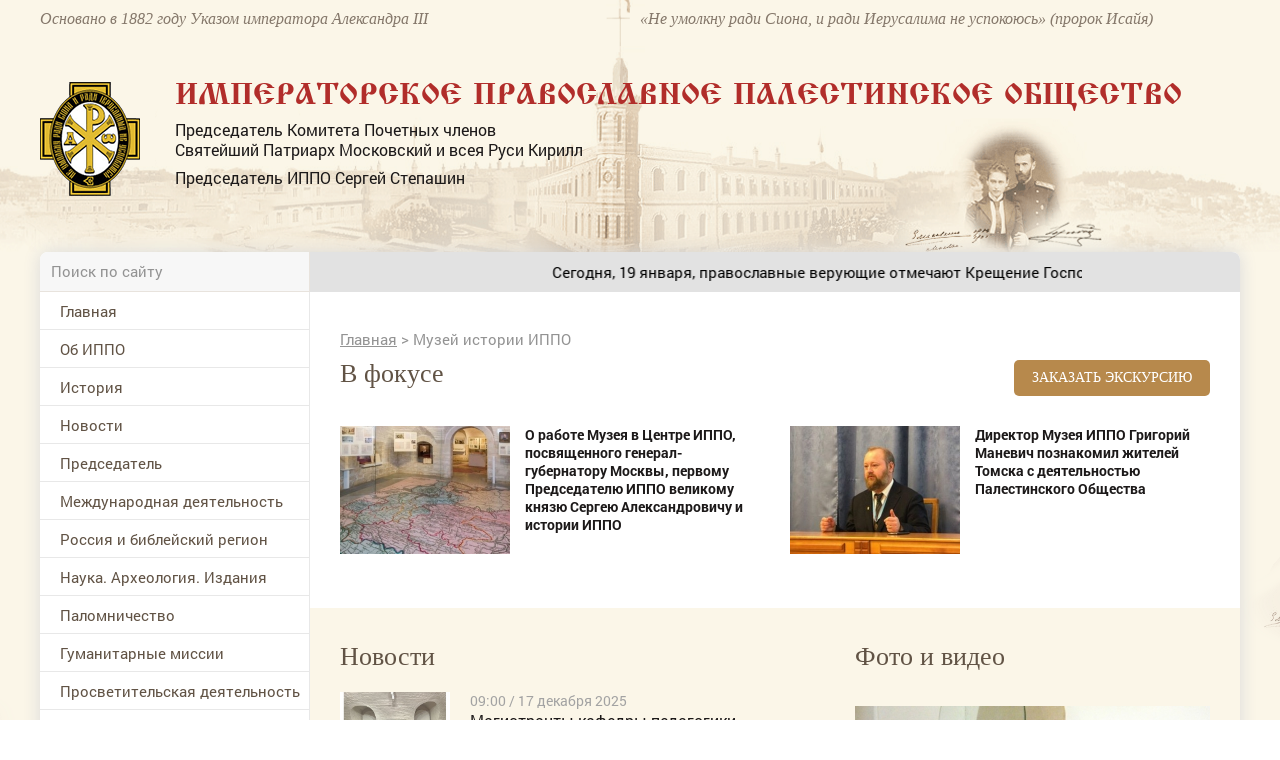

--- FILE ---
content_type: text/html; charset=utf-8
request_url: https://www.ippo.ru/museum
body_size: 36478
content:


<!DOCTYPE HTML>
<html>
<head>
    <meta charset="UTF-8"/>
    <meta name="viewport" content="width=device-width, initial-scale=1">
    <meta http-equiv="content-type" content="text/html"/>

    <meta content="IE=Edge" http-equiv="X-UA-Compatible">
    <link rel="stylesheet" type="text/css" href="/media/front/css/normalize.css"/>
    <link rel="stylesheet" type="text/css" href="/media/front/css/simplegrid.css"/>

    <link rel="stylesheet" type="text/css" href="/media/front/css/fonts.css"/>
    <link rel="stylesheet" type="text/css" href="/media/front/css/style.css?1"/>
    <link rel="stylesheet" type="text/css" href="/media/front/css/small.css"/>
    <link rel="stylesheet" type="text/css" href="/media/front/css/pad.css?1"/>
    <link rel="stylesheet" type="text/css" href="/media/front/css/tab.css"/>
    <link rel="stylesheet" type="text/css" href="/media/front/css/mobile.css"/>

    <!--[if IE]>
    <script type="text/javascript" src="/media/front/js/jquery-1.11.3.min.js?v=2"></script>
    <![endif]-->
    <!--[if lt IE 9]>
    <script type="text/javascript" src="/public/js/jquery.placeholder.min.js?v=2"></script>
    <script type="text/javascript" src="/media/front/js/ie.js"></script>
    <![endif]-->
    <!--[if !IE]><!-->
    <script type="text/javascript" src="/media/front/js/jquery-2.1.3.min.js?v=2"></script>
    <link href="http://code.jquery.com/ui/1.10.2/themes/smoothness/jquery-ui.css" rel="Stylesheet"></link>

    <script src="http://code.jquery.com/ui/1.10.2/jquery-ui.js"></script>
    <script type="text/javascript" src="/media/front/js/jquery.cookie.js"></script>    <!--<![endif]-->
    <!--<script type="text/javascript" src="/media/front/js/jquery-ui.min.js"></script>-->

    <script type="text/javascript" src="/media/front/js/main.js"></script>
    <script type="text/javascript" src="/media/front/js/slider.js"></script>
    <script type="text/javascript" src="/media/front/js/popup.js"></script>
    <script type="text/javascript" src="/media/front/js/ui.datepicker.js"></script>

    <link rel="stylesheet" type="text/css" href="/media/front/css/datepicker.css"/>


    <title>Музей истории ИППО - раздел сайта Императорского Православного Палестинского Общества</title>

    

    <meta name="keywords" content="Императорское Православное Палестинское Общество, ИППО, Степашин С.В., музей истории ИППО, Маневич,  христиане, Александр Сергеевич, Елизавета Федоровна, Романовы, гуманитарная миссия, международная деятельность, паломничество, Святая Земля, Библейск"/>
    <meta name="description" content="Музей в Центре Императорского Православного Палестинского Общества в Москве посвящен генерал-губернатору Москвы, первому Председателю ИППО великому князю Сергею Александровичу и истории Императорского Православного Палестинского Общества."/>
    <meta property="og:image" content="http://ippo.ru/media/front/logo.jpg"/>
    <meta property="og:title" content="Музей истории ИППО - раздел сайта Императорского Православного Палестинского Общества"/>
    <meta property="og:description" content="Музей в Центре Императорского Православного Палестинского Общества в Москве посвящен генерал-губернатору Москвы, первому Председателю ИППО великому князю Сергею Александровичу и истории Императорского Православного Палестинского Общества."/>


    <meta name="twitter:card" content="summary_large_image">
    <meta name="twitter:site" content="@C09879247">
    <meta name="twitter:creator" content="@C09879247">
    <meta name="twitter:domain" content="ippo.ru">
    <meta class="meta_image" name="twitter:image:src" content="">



    <meta class="meta_title" name="twitter:title" content="Музей истории ИППО - раздел сайта Императорского Православного Палестинского Общества">



    <meta class="meta_desc" name="twitter:description" content="Музей в Центре Императорского Православного Палестинского Общества в Москве посвящен генерал-губернатору Москвы, первому Председателю ИППО великому князю Сергею Александровичу и истории Императорского Православного Палестинского Общества.">

    <meta class="meta_url" name="twitter:url" content="https://www.ippo.ru//museum">


    <style>
        h1 {
            font-size: 3em;
        }

        .incut {
            font-size: 16px;
        }
        .c-39black .incut{
            font-size: 14px;
            line-height: 15px;
        }
        .incutpad .ileft {padding-right:15px;padding-top:20px;}
        .incutpad .iright {padding-left:30px;padding-top:20px; }
         .iright {float:right;}
        .incutimg {padding-right:10px; width:110px;}


        .incut16 {
            font-size: 16px;
        }

        .b-text-content__inject {
            width: auto;
            float: none;
        }

        .b-text-content__inject_left {
            margin-right: 0;
            float: none;
        }

        .b-text-content__inject_right {
            margin-left: 0;
            float: none;
        }

        .b-text-content__inject {
            background-color: #f5f7f8;
            padding: 20px 22px;
            width: 226px;
        }

        .b-text-content__inject__link {
            color: #03659f;
            text-decoration: none;
        }

        .b-text-content__inject_left {
            float: left;
            margin: 0 30px 10px 0;
        }

        .b-text-content__inject_right {
            float: right;
            margin: 0 0 10px 30px;
        }

        .articlebody P {
            margin-top: 15px;
        }

        .articlebody img {
            height: auto;

            max-width: 100%;
            display: inline-block;
        }

        .video-container {
            margin: 0 auto;
            width: 100%;
            text-align: center;
        }

        .articlebody iframe {

            height: 450px;

            max-width: 600px;
            width: 100%;
            display: inline-block;
        }

        .dayslink:hover {
            text-decoration: underline;
            color: black;
        }

        @media (max-width: 700px) {
            .hide700 {
                display: none;
            }
        }

        .mobileMenuBlock {

            background: #b7894c url(/media/front/images/main/i/mobile-menu.png) no-repeat center center !important;}

    </style>


</head>

<body>
           <!--LiveInternet counter--><script type="text/javascript">new Image().src = "//counter.yadro.ru/hit?r" + escape(document.referrer) + ((typeof(screen)=="undefined")?"" : ";s"+screen.width+"*"+screen.height+"*" + (screen.colorDepth?screen.colorDepth:screen.pixelDepth)) + ";u"+escape(document.URL) + ";h"+escape(document.title.substring(0,80)) + ";" +Math.random();</script><!--/LiveInternet-->   
<div id="container">


<div id="headerWrap">
    <header class="pt10">
        <div class="col-1-2 pad-col-1-2 c-85brown ffi fs-16 lh-18 hide-on-pad">
            Основано в 1882 году Указом императора Александра III
        </div>

        <div class="col-1-2 pad-col-1-2 c-85brown ffi fs-16 lh-18 hide-on-pad">
            «Не умолкну ради Сиона, и ради Иерусалима не успокоюсь» (пророк Исайя)
        </div>

        <div class="pad-col-1-1 mobile-col-1-1 col-1-1 pt54 pad-pt3">
            <div class="col-1-12 mobile-col-2-12 pad-col-2-12">
                <a href="/">
                    <img src="/media/front/images/logo.png">
                </a>

            </div>

            <div class="col-11-12 pl-35 pad-pl10 mobile-col-70 pad-col-70">

                <div class="ffizhr c-red fs-30 ttu lh-30 mob-fs-14 pad-lh-16 pad-pt15 pad-fs-18">Императорское
                    Православное
                    Палестинское Общество
                </div>
                <div class="c-black fs-16 lh-20 pt8 hide-on-mobile">
                    <p>Председатель Комитета Почетных членов</p>

                    <p>Святейший Патриарх Московский и всея Руси Кирилл</p>

                    <p class="pt8">Председатель ИППО Сергей Степашин</p>
                </div>
            </div>

            <div class="mobile-col-13_33 pad-col-13_33 show-on-pad">
                <div data-action="showMenu" class="mobileMenuBlock">
                    <div id="mobileMenu" class="mobileMenu" style="display: none;">
                        <i data-action="hideMenu" class="icon close"></i>

                        <div class="pad-col-1-1 mobile-col-1-1 col-1-1 ">

                            <form class="searchForm" name="form1" method="post" action="/search">
                                <input class="searchTop" type="text" id=search name="text" placeholder="Поиск по сайту">
                                <button class="icon search" onClick="if ($('#search').val()!='') {document.forms.form1.submit();}
        return false;"></button>
                            </form>


                            <div id="mobNOaside1" style="padding-bottom: 30px;">
<menu >


                                    

                <li  id="limob83" ><a   href="/"

                                                                  >Главная</a>

        
        </li>

                                

                <li  id="limob118" ><a   href="/about/"

                                                                  >Об ИППО</a>

        <ul>
            <li> <a href="/about/archive/subrubric/991"  > Устав, документы</a>

            

        
            <li> <a href="/about/archive/subrubric/989"  > Структура</a>

            

        
            <li> <a href="/about/article/sovet-ippo-200313"  > Совет ИППО</a>

            

        
            <li> <a href="/about/article/komitet-pochetnyh-chlenov-200312"  > Комитет Почетных членов ИППО</a>

            

        
            <li> <a href="/about/article/popechitelskiy-sovet-200462"  > Попечительский совет ИППО</a>

            

        
            <li> <a href="http://www.ippo.ru/about/article/zayavlenie-anketa-dlya-vstupleniya-v-ippo-403680"  > Заявление-анкета для вступления в ИППО</a>

            

        
            <li> <a href="http://www.ippo.ru/moscow/article/o-poryadke-uplaty-vstupitelnyh-i-chlenskih-vznosov-403662"  > Уплата взносов</a>

            

        
            <li> <a href="/about/archive/subrubric/1024"  > Членские и почётные знаки ИППО</a>

            

        
            <li> <a href="/about/article/blagotvoritelyam-200307"  > Благотворителям</a>

            

        
            <li> <a href="/p/contacts"  > Контакты</a>

            

        </ul>
        </li>

                                

                <li  id="limob150" ><a   href="/historyippo/"

                                                                  >История</a>

        <ul>
            <li> <a href="http://www.ippo.ru/historyippo/article/o-nazvanii-obschestva-200356"  > О названии Общества</a>

            

        
            <li> <a href="/historyippo/archive/subrubric/1010"  > Присутствие России в Святой Земле</a>

            

        
            <li> <a href="/historyippo/archive/subrubric/1011"  > История ИППО</a>

            

        
            <li> <a href="/historyippo/archive/subrubric/1012"  > Первые Председатели ИППО</a>

            

        
            <li> <a href="/historyippo/archive/subrubric/1013"  > Прославленные в лике святых</a>

            

        
            <li> <a href="/historyippo/archive/subrubric/1014"  > Благотворители ИППО</a>

            

        
            <li> <a href="/historyippo/archive/subrubric/1015"  > Русская Палестина</a>

            

        
            <li> <a href="/historyippo/archive/subrubric/1016"  > ИППО и паломничество</a>

            

        
            <li> <a href="/historyippo/archive/subrubric/1017"  > Школьная деятельность ИППО</a>

            

        
            <li> <a href="/historyippo/archive/subrubric/1018"  > Востоковедение</a>

            

        
            <li> <a href="/historyippo/archive/subrubric/1019"  > ИППО в Бари</a>

            

        
            <li> <a href="/historyippo/archive/subrubric/1020"  > ИППО в России</a>

            

        
            <li> <a href="/historyippo/archive/subrubric/1021"  > In Memoriam</a>

            

        
            <li> <a href="/historyippo/archive/subrubric/1022"  > Династия Романовых</a>

            

        </ul>
        </li>

                                

                <li  id="limob100" ><a   href="/news/"

                                                                  >Новости</a>

        
        </li>

                                

                <li  id="limob133" ><a   href="http://www.ippo.ru/predsedatel/"

                                                                  >Председатель </a>

        
        </li>

                                

                <li  id="limob114" ><a   href="/world/"

                                                                  >Международная деятельность</a>

        
        </li>

                                

                <li  id="limob132" ><a   href="/russia/"

                                                                  >Россия и библейский регион</a>

        
        </li>

                                

                <li  id="limob115" ><a   href="/science/"

                                                                  >Наука. Археология. Издания</a>

        
        </li>

                                

                <li  id="limob116" ><a   href="/pilgrimage/"

                                                                  >Паломничество</a>

        
        </li>

                                

                <li  id="limob138" ><a   href="/humanitarian/"

                                                                  >Гуманитарные миссии </a>

        
        </li>

                                

                <li  id="limob167" ><a   href="/outreach/"

                                                                  >Просветительская деятельность</a>

        
        </li>

                                

                <li  id="limob131" ><a   href="/youth/"

                                                                  >Молодежные проекты</a>

        
        </li>

                                

                <li  id="limob135" ><a   href="/moscow/"

                                                                  >Московское региональное отделение </a>

        
        </li>

                                

                <li  id="limob136" ><a   href="/foreign/"

                                                                  >Зарубежные и региональные отделения </a>

        
        </li>

                                

                <li  id="limob137" ><a   href="/israel/"

                                                                  >ИППО в Государстве Израиль</a>

        
        </li>

                                

                <li  id="limob143" ><a   href="/ruspal/"

                                                                  >Русская Палестина</a>

        
        </li>

                                

                <li  id="limob140" ><a   href="/protection"

                                                                  >Общественный центр ИППО по защите христиан на Ближнем Востоке и в Северной Африке</a>

        
        </li>

                                

                <li  id="limob170" ><a   href="/kultura-i-iskusstvo/"

                                                                  >Культура и искусство</a>

        
        </li>

                                

                <li  id="limob139" ><a   href="/museum/"

                                                                  >Музей истории ИППО</a>

        
        </li>

                                

                <li  id="limob85" ><a   href="/p/contacts"

                                                                  >Контакты</a>

        
        </li>

                                

                <li  id="limob166" ><a   href="/english/"

                                                                  >Pages in English</a>

        
        </li>

                                

                <li  id="limob171" ><a   href="/contest"

                                                                  >Конкурс</a>

        
        </li>

        <!--li><a href="/">Главная</a></li>
    <li class="opened">
        <a class="active" href="/" data-action="menuItem">Об ИППО</a>
        <ul>
            <li><a href="/"> История создания</a></li>
            <li><a class="active" href="/"> Структура ИППО</a></li>
            <li><a href="/"> Правила вступления в ИППО</a></li>
            <li><a href="/"> Устав, документы</a></li>
            <li><a href="/"> Благотворителям</a></li>
            <li><a href="/"> Подраздел 1</a></li>
            <li><a href="/"> Подраздел 2</a></li>

        </ul>
    </li-->

    </ul>


</menu>
  
</div>










                            <div class="pad-col-1-1 mobile-col-1-1 col-1-1 socialBlock">


                            </div>
                        </div>

                    </div>
                </div>

            </div>

            <div class="pad-col-1-1 mobile-col-1-1 col-1-1 show-on-mobile pt10"></div>

        </div>

        <span class="cp peppersTitle" title="Елизавета Федоровна и Сергей Александрович Романовы"></span>
        <span class="cp peppersTitle" title="Елизавета Федоровна и Сергей Александрович Романовы"></span>

        <div class="pad-col-1-1 mobile-col-1-1 col-1-1 pt53 pad-pt12 hide-on-mobile"></div>
        <div class="clear"></div>
    </header>
</div>

<div id="main_bg">
    <div id="containerInner" class="grid">
        <div id="shadowInner" class="col-1-1 pad-col-1-1 mobile-col-1-1 ">
            <main class="pad-col-1-1 mobile-col-1-1 col-1-1">

                <div class="pad-col-1-1 mobile-col-1-1 col-1-1">
                    <div class="col-22_5 mobile-col-1-1 pad-col-1-1 lineBottom hide-on-pad">

                        <form class="searchForm" name="form2" method="post" action="/search">
                            <input class="searchTop" type="text" id=search2 name="text" placeholder="Поиск по сайту">
                            <button class="icon search" onClick="if ($('#search2').val()!='') {document.forms.form2.submit();}
        return false;"></button>
                        </form>
                    </div>



                    
    <span style="height: 40px;"
          class="col-77_5 mobile-col-1-1 bc-e2 lh-18 pt11 pb11 fs-15 pl-30 mob-pl10 pr-10 pad-col-1-1 main-top-link">
    <time  class="fl"> </time>
        <span class="c-black pl-20 h-tdu mobile-col-9-12 mob-pl12 mob-lh-16 pad-col-10-12 col-10-12"><marquee>
    

        
         <a style="text-decoration: none; color:black;" href=""> <b></b> Сегодня, 19 января, православные верующие отмечают Крещение Господне.</a>&nbsp;&nbsp;&nbsp;&nbsp;&nbsp;&nbsp;&nbsp;&nbsp;&nbsp;&nbsp;&nbsp;&nbsp;&nbsp;&nbsp;&nbsp;&nbsp;&nbsp;&nbsp;&nbsp;

            


      </span>

    </marquee></span>




    
                </div>

                <div class="pad-col-1-1 mobile-col-1-1 col-1-1">
                    <div id="leftColumn" class="col-22_5 mobile-col-1-1 pad-col-1-1">

                        <div class=" pad-col-1-1 mobile-col-1-1 col-1-1 ">
                                                    </div>

                        <div class="pad-col-1-1 mobile-col-1-1 col-1-1 hide-on-pad">


                            <div id="NOaside1" style="padding-bottom: 30px;">
<menu >


                                    

                <li  id="limain83" ><a   href="/"

                                                                  >Главная</a>

        
        </li>

                                

                <li  id="limain118" ><a   href="/about/"

                                                                  >Об ИППО</a>

        <ul>
            <li> <a href="/about/archive/subrubric/991"  > Устав, документы</a>

            

        
            <li> <a href="/about/archive/subrubric/989"  > Структура</a>

            

        
            <li> <a href="/about/article/sovet-ippo-200313"  > Совет ИППО</a>

            

        
            <li> <a href="/about/article/komitet-pochetnyh-chlenov-200312"  > Комитет Почетных членов ИППО</a>

            

        
            <li> <a href="/about/article/popechitelskiy-sovet-200462"  > Попечительский совет ИППО</a>

            

        
            <li> <a href="http://www.ippo.ru/about/article/zayavlenie-anketa-dlya-vstupleniya-v-ippo-403680"  > Заявление-анкета для вступления в ИППО</a>

            

        
            <li> <a href="http://www.ippo.ru/moscow/article/o-poryadke-uplaty-vstupitelnyh-i-chlenskih-vznosov-403662"  > Уплата взносов</a>

            

        
            <li> <a href="/about/archive/subrubric/1024"  > Членские и почётные знаки ИППО</a>

            

        
            <li> <a href="/about/article/blagotvoritelyam-200307"  > Благотворителям</a>

            

        
            <li> <a href="/p/contacts"  > Контакты</a>

            

        </ul>
        </li>

                                

                <li  id="limain150" ><a   href="/historyippo/"

                                                                  >История</a>

        <ul>
            <li> <a href="http://www.ippo.ru/historyippo/article/o-nazvanii-obschestva-200356"  > О названии Общества</a>

            

        
            <li> <a href="/historyippo/archive/subrubric/1010"  > Присутствие России в Святой Земле</a>

            

        
            <li> <a href="/historyippo/archive/subrubric/1011"  > История ИППО</a>

            

        
            <li> <a href="/historyippo/archive/subrubric/1012"  > Первые Председатели ИППО</a>

            

        
            <li> <a href="/historyippo/archive/subrubric/1013"  > Прославленные в лике святых</a>

            

        
            <li> <a href="/historyippo/archive/subrubric/1014"  > Благотворители ИППО</a>

            

        
            <li> <a href="/historyippo/archive/subrubric/1015"  > Русская Палестина</a>

            

        
            <li> <a href="/historyippo/archive/subrubric/1016"  > ИППО и паломничество</a>

            

        
            <li> <a href="/historyippo/archive/subrubric/1017"  > Школьная деятельность ИППО</a>

            

        
            <li> <a href="/historyippo/archive/subrubric/1018"  > Востоковедение</a>

            

        
            <li> <a href="/historyippo/archive/subrubric/1019"  > ИППО в Бари</a>

            

        
            <li> <a href="/historyippo/archive/subrubric/1020"  > ИППО в России</a>

            

        
            <li> <a href="/historyippo/archive/subrubric/1021"  > In Memoriam</a>

            

        
            <li> <a href="/historyippo/archive/subrubric/1022"  > Династия Романовых</a>

            

        </ul>
        </li>

                                

                <li  id="limain100" ><a   href="/news/"

                                                                  >Новости</a>

        
        </li>

                                

                <li  id="limain133" ><a   href="http://www.ippo.ru/predsedatel/"

                                                                  >Председатель </a>

        
        </li>

                                

                <li  id="limain114" ><a   href="/world/"

                                                                  >Международная деятельность</a>

        
        </li>

                                

                <li  id="limain132" ><a   href="/russia/"

                                                                  >Россия и библейский регион</a>

        
        </li>

                                

                <li  id="limain115" ><a   href="/science/"

                                                                  >Наука. Археология. Издания</a>

        
        </li>

                                

                <li  id="limain116" ><a   href="/pilgrimage/"

                                                                  >Паломничество</a>

        
        </li>

                                

                <li  id="limain138" ><a   href="/humanitarian/"

                                                                  >Гуманитарные миссии </a>

        
        </li>

                                

                <li  id="limain167" ><a   href="/outreach/"

                                                                  >Просветительская деятельность</a>

        
        </li>

                                

                <li  id="limain131" ><a   href="/youth/"

                                                                  >Молодежные проекты</a>

        
        </li>

                                

                <li  id="limain135" ><a   href="/moscow/"

                                                                  >Московское региональное отделение </a>

        
        </li>

                                

                <li  id="limain136" ><a   href="/foreign/"

                                                                  >Зарубежные и региональные отделения </a>

        
        </li>

                                

                <li  id="limain137" ><a   href="/israel/"

                                                                  >ИППО в Государстве Израиль</a>

        
        </li>

                                

                <li  id="limain143" ><a   href="/ruspal/"

                                                                  >Русская Палестина</a>

        
        </li>

                                

                <li  id="limain140" ><a   href="/protection"

                                                                  >Общественный центр ИППО по защите христиан на Ближнем Востоке и в Северной Африке</a>

        
        </li>

                                

                <li  id="limain170" ><a   href="/kultura-i-iskusstvo/"

                                                                  >Культура и искусство</a>

        
        </li>

                                

                <li  id="limain139" ><a   href="/museum/"

                                                                  >Музей истории ИППО</a>

        
        </li>

                                

                <li  id="limain85" ><a   href="/p/contacts"

                                                                  >Контакты</a>

        
        </li>

                                

                <li  id="limain166" ><a   href="/english/"

                                                                  >Pages in English</a>

        
        </li>

                                

                <li  id="limain171" ><a   href="/contest"

                                                                  >Конкурс</a>

        
        </li>

        <!--li><a href="/">Главная</a></li>
    <li class="opened">
        <a class="active" href="/" data-action="menuItem">Об ИППО</a>
        <ul>
            <li><a href="/"> История создания</a></li>
            <li><a class="active" href="/"> Структура ИППО</a></li>
            <li><a href="/"> Правила вступления в ИППО</a></li>
            <li><a href="/"> Устав, документы</a></li>
            <li><a href="/"> Благотворителям</a></li>
            <li><a href="/"> Подраздел 1</a></li>
            <li><a href="/"> Подраздел 2</a></li>

        </ul>
    </li-->

    </ul>


</menu>
  
</div>








                            <div class=" pad-col-1-1 mobile-col-1-1 col-1-1 ">
                                <div class="adv mbottom30"><noindex>

   

        <div   id="banner_left_269_2" style="overflow:auto; margin-bottom:15px;">
                <p style="text-align: center;">
	<a href="https://www.ippo.ru/news/article/dokumentalnyy-film-rossiya-v-svyatoy-zemle-411107"><img alt="Документальный фильм &quot;Россия в Святой Земле&quot;" src="/public/wysiwyg/images/%D0%B1%D0%B0%D0%BD%D0%BD%D0%B5%D1%80-%D1%84%D0%B8%D0%BB%D1%8C%D0%BC(1).jpg" style="width: 320px; height: 453px;" /></a></p>        </div>

    </noindex></div>                            </div>


                            



                                

<div class="col-1-1 pad-col-1-1 mobile-col-1-1 pl-20 pr-20 pb30">
    


    <div class="pad-col-1-1 mobile-col-1-1 col-1-1 bc-white b4brown pl-14 pr-14 mt30"

        
        >

        <div
            
            >

            <a class="pad-col-1-1 mobile-col-1-1 col-1-1" href="/history/" style="padding-bottom: 20px;">
                <div class="pad-col-1-1 mobile-col-1-1 col-1-1  pt16">
                    <span class="ttu fs-14 c-b7red ffg small-fs-12 ">Этот день в истории ИППО</span>
                </div>
            </a>


                            
                            
                            
                            
                            
                            
                            
                            
                            
                            
                            
                            
                            
                            
                            
                            
                    <h5 class="pad-col-1-1 mobile-col-1-1 col-1-1 c-black fs-14 lh-18 pb20 pt6 mob-lh-17 small-lh-20 small-fs-14 mob-pt3 mob-pb13">

                        <b>19 января 1898</b>
                                                    (7 января )
                        
                         на вечерних палестинских чтениях Новгородского отдела ИППО преподаватель семинарии о. иеромонах Митрофан прочитал лекцию о Св. местах в области реки Иордан и священных событиях в этой местности.                    </h5>


                
                            
                            
                            
                            
                            
                            
                            
            

            
            </a>
        </div>
    </div>

    <div class="pad-col-1-1 mobile-col-1-1 col-1-1 tr pt15">
        <a href="/history" class="allLinkText">
            Архив
        </a>
    </div>



    </div class="col-1-1 pad-col-1-1 mobile-col-1-1 pl-20 pr-20 pb30">



                                <div class=" pad-col-1-1 mobile-col-1-1 col-1-1 ">
                                    <div class="adv mbottom30"><noindex>

   

        <div   id="banner_left_269_3" style="overflow:auto; margin-bottom:15px;">
                <p>
	<a href="https://www.ippo.ru/public/wysiwyg/files/%D0%98%D0%9F%D0%9F%D0%9E%20-%20%D0%A1%D0%90%D0%98%CC%86%D0%A2%20%D0%9A%D0%90%D0%9B%D0%95%D0%9D%D0%94%D0%90%D0%A0%D0%AC%202025%20%D0%B3%D0%BE%D0%B4.pdf" target="_blank">
<img alt="" src="/public/wysiwyg/images/%D0%B1%D0%B0%D0%BD%D0%BD%D0%B5%D1%80_%D0%BF%D0%B0%D0%BB%D0%BE%D0%BC.jpeg" style="width:
269px; height: 171px;" /></a></p>        </div>

    </noindex></div>                                </div>

                                
    <div class="col-1-1 pad-col-1-1 mobile-col-1-1 pr-20 pl-20 pt25 bc-f7 pb30">
        <div class="col-1-1 pad-col-1-1 mobile-col-1-1 lineBottom pb7 ttu fs-14 c-b7red ffg small-fs-12 ">
            Только у нас
        </div>



        


                <a class="pad-col-1-1 mobile-col-1-1 col-1-1 pt20" href="http://www.ippo.ru/russia/article/zavety-miloserdiya-velikoy-knyagini-elizavety-fedo-402475">
                                                                <div class="col-1-1 pad-col-1-1 mobile-col-1-1">
                            <img src="/public/teaser/images/02f7b42482dfbe3b7f5a521746cf42ecac96b216.png" />                        </div>

                    
                    <div class="pad-col-1-1 mobile-col-1-1 col-1-1 fs-14 c-black lh-17 h-tdu small-fs-14">
                        Заветы милосердия Великой Княгини Елизаветы Фёдоровны – от военного госпиталя до Гефсимании                    </div>
                </a>




                    


                <a class="pad-col-1-1 mobile-col-1-1 col-1-1 pt20" href="http://www.ippo.ru/historyippo/article/aggrushevoy-o-proektah-preobrazovaniya-shkol-pales-402141">
                                                                <div class="col-1-1 pad-col-1-1 mobile-col-1-1">
                            <img src="/public/teaser/images/b65c5dd4d8dcddec0104298945cb050bd2fdae3e.jpg" />                        </div>

                    
                    <div class="pad-col-1-1 mobile-col-1-1 col-1-1 fs-14 c-black lh-17 h-tdu small-fs-14">
                        А.Г.Грушевой: «О проектах преобразования школ Палестинского общества в Сирии и Палестине»                    </div>
                </a>




                    


                <a class="pad-col-1-1 mobile-col-1-1 col-1-1 pt20" href="http://www.ippo.ru/news/article/ministr-inostrannyh-del-rossii-sergey-lavrov-dal-i-402035">
                                                                <div class="col-1-1 pad-col-1-1 mobile-col-1-1">
                            <img src="/public/teaser/images/1c46ae4772afcb77903913f92013f4c6af222f19.png" />                        </div>

                    
                    <div class="pad-col-1-1 mobile-col-1-1 col-1-1 fs-14 c-black lh-17 h-tdu small-fs-14">
                        Министр иностранных дел России Сергей Лавров дал интервью интернет-сайту Императорского Православного Палестинского Общества                    </div>
                </a>




                            
    </div>




                                <div class=" pad-col-1-1 mobile-col-1-1 col-1-1 ">
                                                                    </div>

                                

<div class="col-1-1 pad-col-1-1 mobile-col-1-1 pr-20 pl-20 pt25 bc-f7 pb30 small-pl10 small-pr10">


    <div class="col-1-1 pad-col-1-1 mobile-col-1-1 lineBottom pb7 ttu fs-14 c-b7red ffg small-fs-12 ">
        Проекты
    </div>

    <div id="projectsSliderLeft"
         class="projectsSlider pad-col-1-1 mobile-col-1-1 col-1-1 mt20"
         data-max_item="160"
         data-min_margin="3"
         data-max_count="4"
         data-mobile_enable="1">

        <div class="slides pad-col-1-1 mobile-col-1-1 col-1-1 mob-pr70 mob-pl70">
            <div class="slider pad-col-1-1 mobile-col-1-1 col-1-1 ">

                
                    <a href="/humanitarian/" class="slide pad-col-1-1 mobile-col-1-1 col-1-1">
                                                <img src="/public/teaser/images/34b24058df99c52504323178f84ae05b10dd154d.jpg">

                        <div class="pad-col-1-1 mobile-col-1-1 col-1-1 c-black fs-16 lh-20 pt10 mob-pt4 small-fs-14 mob-lh-17 h-tdu">
                            Гуманитарные миссии                        </div>
                    </a>

                
                    <a href="/world/archive/subrubric/995" class="slide pad-col-1-1 mobile-col-1-1 col-1-1">
                                                <img src="/public/teaser/images/324791676a0edfa6b184334a3b3072e5a240579c.jpg">

                        <div class="pad-col-1-1 mobile-col-1-1 col-1-1 c-black fs-16 lh-20 pt10 mob-pt4 small-fs-14 mob-lh-17 h-tdu">
                            Возвращение собственности РФ                        </div>
                    </a>

                
                    <a href="/russia/archive/subrubric/998" class="slide pad-col-1-1 mobile-col-1-1 col-1-1">
                                                <img src="/public/teaser/images/2428c053ae1a7c4ecbe8d4e1bc2fddd959032845.jpg">

                        <div class="pad-col-1-1 mobile-col-1-1 col-1-1 c-black fs-16 lh-20 pt10 mob-pt4 small-fs-14 mob-lh-17 h-tdu">
                            Сохранение дерева Закхея в Иерихоне                        </div>
                    </a>

                
                    <a href="/pilgrimage/archive/subrubric/996" class="slide pad-col-1-1 mobile-col-1-1 col-1-1">
                                                <img src="/public/teaser/images/33583c34e0ca6f76a779e573f65df98ba8cd837c.jpg">

                        <div class="pad-col-1-1 mobile-col-1-1 col-1-1 c-black fs-16 lh-20 pt10 mob-pt4 small-fs-14 mob-lh-17 h-tdu">
                            Паломничество в Святую Землю                        </div>
                    </a>

                
                    <a href="/world/archive/subrubric/997" class="slide pad-col-1-1 mobile-col-1-1 col-1-1">
                                                <img src="/public/teaser/images/aff99cccfca6bb36f17af8569844ad32ff57fa1f.jpg">

                        <div class="pad-col-1-1 mobile-col-1-1 col-1-1 c-black fs-16 lh-20 pt10 mob-pt4 small-fs-14 mob-lh-17 h-tdu">
                            Поддержка христиан на Ближнем Востоке                        </div>
                    </a>

                
                    <a href="http://www.ippo.ru/uvekovechenie-pamyati-osnovateley-i-pervyh-predsedateley/" class="slide pad-col-1-1 mobile-col-1-1 col-1-1">
                                                <img src="/public/teaser/images/9813422cde8e864df5641cae8a2216e5d3e816f7.jpg">

                        <div class="pad-col-1-1 mobile-col-1-1 col-1-1 c-black fs-16 lh-20 pt10 mob-pt4 small-fs-14 mob-lh-17 h-tdu">
                            Увековечение памяти основателей и первых Председателей                        </div>
                    </a>

                



            </div>
        </div>
        <i class="icon left hide-on-mobile"></i>
        <i class="icon right hide-on-mobile"></i>
    </div>

</div>








                                <div class=" pad-col-1-1 mobile-col-1-1 col-1-1 ">
                                                                    </div>

                                



<script>
    cites = new Array();

        cites[1] = new Array();

    cites[1][1] = 'Можно ли найти в российской истории с древнейших времён что-либо более устойчивое и долгосрочное, чем духовное устремление русского народа к Святой Земле? Вслед за Крещением Руси, когда славянская душа после долгой языческой дрёмы только-только пробуждалась к христианской жизни, вошли в неё впервые и навсегда – вместе с Евангелием, молитвой и иконой – далёкие и с детства всем нам близкие слова и названия: Святая Земля, Иерусалим, Вифлеем.';
        cites[1][2] = '/science/article/kniga-rossiya-v-svyatoy-zemle-dokumenty-i-material-401719';
        cites[1][6] = '';
        cites[1][3] = 'Сергей Степашин';
        cites[1][4] = 'Председатель ИППО';
                    cites[1][5] = '/public/cite/images/ef99986f6e54807f6dd95c1d900276fc216cd2cf.jpg';
    

        cites[2] = new Array();

    cites[2][1] = 'Сегодня число христиан, подвергающихся различным формам преследований, включая убийства, издевательства и дискриминацию, достигает 200 миллионов человек. Поэтому в современном мире противодействие христианофобии становится весьма актуальной задачей. В рамках ООН, ЮНЕСКО, ОБСЕ, Совета Европы мы последовательно продвигаем задачи недопущения религиозной нетерпимости.';
        cites[2][2] = 'http://ippo.ru/news/article/vystuplenie-ministra-inostrannyh-del-rossii-sv-lav-308185';
        cites[2][6] = '';
        cites[2][3] = 'Сергей Лавров';
        cites[2][4] = 'Министр иностранных дел РФ, Почетный член ИППО';
                    cites[2][5] = '/public/cite/images/3d58b1c8348c669ef402b1c955d0c7d913d6a660.jpg';
    

        cites[3] = new Array();

    cites[3][1] = 'Как сохранить свободу человека? Как сохранить его способность отличать добро от зла, в том числе в мире политики, в общественной жизни, в мире искусства, в мире человеческого творчества? Как не заблудиться? Как за считанные дни не потерять своего первородства? Ответ только один — чтить Бога и прославлять Его, исполняя Его волю.';
        cites[3][2] = 'http://www.patriarchia.ru/db/text/4442497.html';
        cites[3][6] = ' target=_blank ';
        cites[3][3] = 'Кирилл';
        cites[3][4] = 'Патриарх Московский и всея Руси, Председатель Комитета Почетных членов ИППО';
                    cites[3][5] = '/public/cite/images/6531d5210e3a6af99123c1bc293f549ff5403164.jpg';
    

        cites[4] = new Array();

    cites[4][1] = 'Историческая традиция нашего многонационального народа – добрые отношения всех традиционных религий. Наша сила – в нашем единстве. У нас общие нравственные ценности, они восходят к десяти заповедям, которые Бог дал Моисею на Синайской горе. И вся этика наших народов, законодательство, сформированное на основе этой этики, восходит к тем Божественным заповедям.';
        cites[4][2] = 'http://www.ippo.ru/blogs/patriarh-moskovskiy-i-vseya-rusi-predsedatel-komit-401849';
        cites[4][6] = '';
        cites[4][3] = 'Кирилл';
        cites[4][4] = 'Патриарх Московский и всея Руси, Председатель Комитета Почетных членов ИППО';
                    cites[4][5] = '/public/cite/images/0a2325f0283be58d6e839effc508c71d7b12b0f3.jpg';
    

        cites[5] = new Array();

    cites[5][1] = 'Я здесь (на Святой Горе Афон) во второй раз и чувствую особую теплоту, доброту, самое лучшее отношение не только ко мне как к главе Российского государства, но и к русскому народу в целом. На Святой Горе Афон происходит очень важное и очень нужное для православного мира деяние. Это деяние связано с сохранением нравственных устоев нашего общества. В значительной степени вы являетесь источником этого благополучия и благодати.';
        cites[5][2] = 'http://www.ippo.ru/blogs/prezident-rossii-vladimir-putin-v-hode-posescheniy-401878';
        cites[5][6] = '';
        cites[5][3] = 'Владимир Путин';
        cites[5][4] = 'Президент России';
                    cites[5][5] = '/public/cite/images/446b936568099c60c745dd7c744e4920bac5b49b.jpg';
    

        cites[6] = new Array();

    cites[6][1] = 'Святая Гора ― это уникальный очаг Православия, христианства. Вот уже более тысячи лет здесь бережно хранятся и приумножаются духовные традиции и наши общие ценности. Согласен абсолютно, что эта роль Афона исключительно значима сегодня, когда Православие в России и в других странах, где его исповедуют, укрепляется. Православие укрепляется, помогает огромному числу людей обрести внутреннюю опору, в том числе и людям, проживающим в нашей стране, в России. Первому письменному упоминанию о русских на Святой Горе ― тысяча лет, что ещё раз подчёркивает важность этого особого места и для нынешней России. Многие века православные верующие нашей страны черпали на Афоне духовные силы и знания. Возрождая сегодня ценности патриотизма, историческую память, традиционную культуру, мы рассчитываем на упрочение наших отношений с Афоном. Отрадно, что год от года его посещают всё больше паломников из России, уже свыше 11 тысяч в год. Хотел бы поблагодарить вас за радушие и доброе отношение, которые здесь встречают наши соотечественники.';
        cites[6][2] = 'http://www.ippo.ru/blogs/prezident-rossii-vladimir-putin-may-21016-goda-401879';
        cites[6][6] = '';
        cites[6][3] = 'Владимир Путин';
        cites[6][4] = 'Президент России';
                    cites[6][5] = '/public/cite/images/196ba6376e46d6dc2c205b92fe76ead51317beb9.jpg';
    

        cites[7] = new Array();

    cites[7][1] = 'В России многонациональный народ. Россия не может быть не многонациональной и великой. Либо она великая и многонациональная, либо она мононациональная и не великая. Поэтому для того, чтобы она была великой, мы должны все вместе трудиться, а величие страны заключается не только в её экономике, но и в силе духа людей. Именно духовная жизнь и является предметом нашей с вами озабоченности.';
        cites[7][2] = 'http://www.ippo.ru/blogs/kirill-patriarh-moskovskiy-i-vseya-rusi-predsedate-401909';
        cites[7][6] = '';
        cites[7][3] = 'Кирилл';
        cites[7][4] = 'Патриарх Московский и всея Руси, Председатель Комитета Почетных членов ИППО';
                    cites[7][5] = '/public/cite/images/1d0de4ee98b49e8bc6788196e059df59acc1c062.jpg';
    

        cites[8] = new Array();

    cites[8][1] = 'Мир на протяжении истории, не обязательно в условиях государственного атеизма, неоднократно предлагал людям безбожные альтернативы. Современная массовая культура оправдывает человеческие страсти, проповедует относительность нравственных норм, пытается убедить в том, что христианское наследие – это архаика, достояние прошлого. Нам надо не защищаться – это оборонительная позиция, а смело и настойчиво учить вере. К счастью, в современной России в условиях религиозной свободы Церковь имеет возможность развивать все традиционные формы своего служения обществу, в первую очередь участвовать в воспитании и просвещении подрастающего поколения. Так мы деятельно созидаем будущее народа, вооружившись, по словам апостола Павла, мечом духовным, который есть Слово Божие (Еф. 6:17).';
        cites[8][2] = 'http://www.ippo.ru/blogs/mitropolit-krutickiy-i-kolomenskiy-yuvenaliy-poche-402004';
        cites[8][6] = '';
        cites[8][3] = 'Ювеналий';
        cites[8][4] = 'Митрополит Крутицкий и Коломенский, почетный член ИППО';
                    cites[8][5] = '/public/cite/images/2c70cb332d5a7ff603e6914b52581660cc8eca36.jpg';
    

        cites[9] = new Array();

    cites[9][1] = 'В нынешней весьма сложной ситуации на международной арене объективно возрастает роль гражданских обществ в поддержании атмосферы доверия и взаимопонимания, формировании положительной, устремлённой в будущее повестки дня международных контактов и в расширении гуманитарных обменов. Мы приветствуем начинания общественной дипломатии в интересах продвижения в международных делах культуры и ценностей равноправного, взаимовыгодного партнёрства.';
        cites[9][2] = 'http://www.ippo.ru/blogs/pochetnyy-chlen-ippo-ministr-inostrannyh-del-rossi-402277';
        cites[9][6] = '';
        cites[9][3] = 'Сергей Лавров';
        cites[9][4] = 'Министр иностранных дел РФ, Почетный член ИППО';
                    cites[9][5] = '/public/cite/images/ef8edb243634c5a3dd472a3a08efa045b1d12ff9.jpg';
    

        cites[10] = new Array();

    cites[10][1] = 'Многие сегодня задаются вопросом: почему стремление к справедливому мироустройству, которое сто лет назад декларировали революционеры, на деле обернулось жестокостью, междоусобной бранью и огромными человеческими жертвами? Думаю, лучшим ответом на этот вопрос являются слова Ф. М. Достоевского: «Если Бога нет, значит, всё позволено». Но, как предупреждает нас пророк Давид, если Господь не созиждет дом, напрасно трудятся строящие его (Пс. 126:1).  Главный урок, который все мы должны извлечь из опыта XX века, состоит в том, что невозможно построить справедливое и благополучное общество, отвергнув Бога и отказавшись от религиозных оснований человеческого бытия. Игнорирование духовного измерения жизни, нравственных ценностей, которые передаются из поколения в поколение, неизбежно приводит общество к утрате самой способности различения добра и зла, порождает нравственную вседозволенность и открывает путь проповедникам идеологии, согласно которой для достижения поставленной цели хороши все средства.';
        cites[10][2] = 'http://www.ippo.ru/blogs/svyateyshiy-patriarh-kirill-predsedatel-komiteta-p-402539';
        cites[10][6] = '';
        cites[10][3] = 'Кирилл';
        cites[10][4] = 'Патриарх Московский и всея Руси, Председатель Комитета Почетных членов ИППО';
                    cites[10][5] = '/public/cite/images/54bf6f4fbd86293837c577eca37c033624583871.jpg';
    

        cites[11] = new Array();

    cites[11][1] = 'История – комплексная наука, в которой нет места дилетантизму. Часто историками считают себя прочитавшие 5-6 книг на исторические темы. Но историком является только тот, кто владеет мастерством источниковедческого анализа. Ключ к постижению истории – умение работать с разными и многоязычными подчас источниками во всей их максимальной полноте, разнообразии. Без умолчаний и произвольной выборки материала. Надо уметь оценивать исторические процессы в комплексе, не выдёргивая явление из контекста... И в этой связи сейчас нужно решать важную задачу – создавать доступные верифицированные базы и банки данных (в том числе электронные), где будут содержаться только материалы с грифом «проверено». Это могут быть монографии, другие формы и жанры, но главное – они должны основываться на достоверных источниках, которые позволят делать объективные выводы. Причём не сглаживая противоречия, которые, несомненно, существуют в любом историческом процессе. Нужно прямо говорить о печальных страницах нашей истории, объяснять причины просчётов и преступлений и не умалчивать достижений, движителей побед.';
        cites[11][2] = 'http://www.ippo.ru/blogs/sergey-pavlovich-karpov-chlen-soveta-ippo-preziden-402559';
        cites[11][6] = '';
        cites[11][3] = 'Сергей Карпов';
        cites[11][4] = 'член Совета ИППО, президент исторического факультета МГУ, академик РАН, доктор исторических наук';
                    cites[11][5] = '/public/cite/images/02f732ef007fcbd37afa21979078688765d2e049.jpg';
    

        cites[12] = new Array();

    cites[12][1] = 'Воссоздание креста в память о Великом князе Сергее Александровиче является актом восстановления исторической справедливости. Но справедливость — это не линейные поиски того, кто прав, а кто виноват. Наверное, нет ни одной семьи на пространстве Руси, которая не была бы разделена в своё время революцией. И сегодня нам следует учиться у преподобномученицы Елисаветы Феодоровны, жены Сергея Александровича, простившей убийцу своего мужа. Ведь в конечном счёте именно такими проявлениями милосердия, любви и жертвенности держится единство любой человеческой общности, будь то семья, народ или государство.';
        cites[12][2] = 'http://www.ippo.ru/blogs/patriarh-moskovskiy-i-vseya-rusi-predsedatel-komit-402767';
        cites[12][6] = '';
        cites[12][3] = 'Кирилл';
        cites[12][4] = 'Патриарх Московский и всея Руси, Председатель Комитета Почетных членов ИППО';
                    cites[12][5] = '/public/cite/images/e55e5eccd8b350f4c62dc5cdf2222d61691432a4.jpg';
    

        cites[13] = new Array();

    cites[13][1] = 'Кровавые гонения на христиан в начале «просвещённого» (скажу с иронией) XXI века – это исторический прецедент. Длительное время сама тема преследования христиан игнорировалась и медийной, и международной повестками дня. Русская Православная Церковь практически в одиночестве говорила об этом на международных площадках. Сейчас удалось переломить непризнание геноцида, во многом и благодаря деятельности Императорского Православного Палестинского Общества.';
        cites[13][2] = 'http://www.ippo.ru/blogs/vladimir-legoyda-predsedatel-sinodalnogo-otdela-po-402857';
        cites[13][6] = '';
        cites[13][3] = 'Владимир Легойда';
        cites[13][4] = 'председатель Синодального отдела по взаимоотношениям Церкви с обществом и СМИ Московского Патриархата';
                    cites[13][5] = '/public/cite/images/83bd7eb61127d97cc524163f2778c78e0b42963f.JPG';
    

        cites[14] = new Array();

    cites[14][1] = 'Подворье уже живёт, здесь уже отдыхают первые паломники. Здесь будет музей, прекрасная библиотека, архив, который сохранился ещё с XIX века. Здесь будет воскресная школа, интересную выставку предлагает сделать Русская Духовная Миссия. И это естественно, поскольку паломнический центр – место, где можно будет просто вечером прийти отдохнуть вот в этом удивительном оазисе в центре Иерусалима. И очень приятно, что это происходит в этот год, потому что он для ИППО, которое я возглавляю, и для Русской Православной Церкви, да и для страны моей, очень знаменателен. Это и годовщина – 160 лет со дня рождения Великого князя Серия Александровича, который устроил это Подворье, и юбилей Русской Духовной Миссии – 170-летие, и 135-летие ИППО.';
        cites[14][2] = 'http://www.ippo.ru/israel/article/vozvraschenie-sergievskogo-podvorya--kak-eto-bylo--403421';
        cites[14][6] = '';
        cites[14][3] = 'Сергей Вадимович Степашин';
        cites[14][4] = 'Председатель Императорского Православного Палестинского Общества';
                    cites[14][5] = '/public/cite/images/555206122c373ab2d1decace77cfae863b3bea9f.jpg';
    

        cites[15] = new Array();

    cites[15][1] = 'Среди собственности Российской империи в Иерусалиме самое почитаемое подворье – Александровское, в связи с тем, что в нём находится третья по значимости христианская святыня – Порог Судных Врат. Напомню, первая святыня – это Храм Гроба Господня, вторая – Голгофа. В Александровском подворье есть церковь – храм Александра Невского.';
        cites[15][2] = 'http://www.ippo.ru/israel/article/vozvraschenie-sergievskogo-podvorya--kak-eto-bylo--403421';
        cites[15][6] = '';
        cites[15][3] = 'Игорь Рауфович Ашурбейли';
        cites[15][4] = 'Председатель Совета ИППО в государстве Израиль';
                    cites[15][5] = '/public/cite/images/a31bf4abab6a1d696a144bdf36756b2c44b2c275.jpg';
    

        cites[16] = new Array();

    cites[16][1] = 'Удивительное, красивое место, историческое место, куда ещё в далёком XIX веке приезжали паломники из РФ на Святую Землю, где они могли отдохнуть, привести себя в порядок и пойти по святым местам.';
        cites[16][2] = 'http://www.ippo.ru/israel/article/vozvraschenie-sergievskogo-podvorya--kak-eto-bylo--403421';
        cites[16][6] = '';
        cites[16][3] = 'Сергей Вадимович Степашин';
        cites[16][4] = 'Председатель Императорского Православного Палестинского Общества';
                    cites[16][5] = '/public/cite/images/7ba591c59ca8bd47043147bc55e77a9042b9f4c6.jpg';
    

        cites[17] = new Array();

    cites[17][1] = 'Сложно вернуть то, что уже отдано в третьи руки или перепродано. В отношении Сергиевского подворья нам просто повезло. Израиль передал его России безвозмездно. А администрация Президента России, Управление делами Президента и Росзагрансобственность за счёт бюджета РФ провели его полную реставрацию. Переговоры о передаче длились примерно два с половиной года. Большое спасибо премьер-министру Израиля Биньямину Нетаньяху за этот акт великодушия.';
        cites[17][2] = 'http://www.ippo.ru/israel/article/vozvraschenie-sergievskogo-podvorya--kak-eto-bylo--403421';
        cites[17][6] = '';
        cites[17][3] = 'Игорь Рауфович Ашурбейли';
        cites[17][4] = 'Председатель Совета ИППО в государстве Израиль';
                    cites[17][5] = '/public/cite/images/fb55af4b5c1924428b977496bfdf44235160ff03.jpg';
    

        cites[18] = new Array();

    cites[18][1] = 'В ближайших планах – юридическое оформление прав РФ на Александровское подворье. Затем можно было бы заняться и возвратом Елисаветинского подворья. Оба этих исторических здания находятся в Иерусалиме.';
        cites[18][2] = 'http://www.ippo.ru/israel/article/vozvraschenie-sergievskogo-podvorya--kak-eto-bylo--403421';
        cites[18][6] = '';
        cites[18][3] = 'Сергей Вадимович Степашин';
        cites[18][4] = 'Председатель Императорского Православного Палестинского Общества';
                    cites[18][5] = '/public/cite/images/391ba8d7c08ae3b3e9667f282ca4cc3aa6cf0bf6.jpg';
    

        cites[19] = new Array();

    cites[19][1] = 'Сергиевское подворье будет служить тем же целям, которым оно служило в XIX – начале XX вв. Здесь будет музей, прекрасная библиотека, здесь будет воскресная школа. Русская Духовная Миссия предлагает сделать интересную выставку.';
        cites[19][2] = 'http://www.ippo.ru/israel/article/vozvraschenie-sergievskogo-podvorya--kak-eto-bylo--403421';
        cites[19][6] = '';
        cites[19][3] = 'Сергей Вадимович Степашин';
        cites[19][4] = 'Председатель Императорского Православного Палестинского Общества';
                    cites[19][5] = '/public/cite/images/a9bd6eb6f9e59e81578fd70bed3df3e08e14b784.jpg';
    

        cites[20] = new Array();

    cites[20][1] = 'Сергиевское подворье имеет одно большое отличие от всех других многочисленных подворий, построенных Россией, причём построенных не только русскими императорами, но и великими князьями, и просто дворянами, и обычными людьми, которые приносили сюда много даров из России. Особенность Сергиевского подворья заключается в том, что на его территории нет храма. Здесь нет даже часовенки. Это – абсолютно светское культурно-историческое место, представляющее нашу страну в Святой Земле, в Русской Палестине.';
        cites[20][2] = 'http://www.ippo.ru/israel/article/vozvraschenie-sergievskogo-podvorya--kak-eto-bylo--403421';
        cites[20][6] = '';
        cites[20][3] = 'Игорь Рауфович Ашурбейли';
        cites[20][4] = 'Председатель Совета ИППО в государстве Израиль';
                    cites[20][5] = '/public/cite/images/1bc88af45258d3a39974fec8708c0f8e6b38c2e6.jpg';
    

        cites[21] = new Array();

    cites[21][1] = 'Россия как и тогда возвращается на Святую Землю с миром, добром и уважением. Это приветствуют и израильские власти. Вы видели, в каком страшном состоянии здесь всё было. А сегодня тут можно будет перекусить, отдохнуть, будет открыт музей, библиотека.';
        cites[21][2] = 'http://www.ippo.ru/israel/article/vozvraschenie-sergievskogo-podvorya--kak-eto-bylo--403421';
        cites[21][6] = '';
        cites[21][3] = 'Сергей Вадимович Степашин';
        cites[21][4] = 'Председатель Императорского Православного Палестинского Общества';
                    cites[21][5] = '/public/cite/images/ed5949309d53c8e18a52e4922f1b9e6f7a6f1008.jpg';
    

        cites[22] = new Array();

    cites[22][1] = 'Сегодня Сергиевское подворье – одна из архитектурных и историко-культурных жемчужин Святой Земли, и стоит оно на историческом месте – лучших землях Иерусалима, выбранных и приобретённых членами русской императорской фамилии.';
        cites[22][2] = 'http://www.ippo.ru/israel/article/vozvraschenie-sergievskogo-podvorya--kak-eto-bylo--403421';
        cites[22][6] = '';
        cites[22][3] = 'Игорь Рауфович Ашурбейли';
        cites[22][4] = 'Директор Императорского Православного Палестинского Общества в Государстве Израиль';
                    cites[22][5] = '/public/cite/images/802a9fc77547767103fc220b65722459d8e68a98.jpg';
    

        cites[23] = new Array();

    cites[23][1] = 'Русские – единственный народ, который никогда не приходил на Святую Землю с мечом и щитом. Мы продолжим эту традицию – приходить в Израиль не крестоносцами, а миротворцами, желающими установить культурные связи между нашими странами.';
        cites[23][2] = 'http://www.ippo.ru/israel/article/vozvraschenie-sergievskogo-podvorya--kak-eto-bylo--403421';
        cites[23][6] = '';
        cites[23][3] = 'Игорь Рауфович Ашурбейли';
        cites[23][4] = 'Председатель Совета ИППО в государстве Израиль';
                    cites[23][5] = '/public/cite/images/1026f172dc2802cc8938fdbf97d943901a46a88d.jpg';
    

        cites[24] = new Array();

    cites[24][1] = 'Голосование на Генеральной Ассамблее ООН по Иерусалиму стало хорошим уроком для Президента Трампа. Он оказался в полной политической изоляции. Не всё решают деньги. Политическому хамству был поставлен заслон.';
        cites[24][2] = 'http://www.ippo.ru/news/article/genassambleya-oon-v-chetverg-prinyala-rezolyuciyu--403661';
        cites[24][6] = '';
        cites[24][3] = 'Сергей Вадимович Степашин';
        cites[24][4] = 'Председатель Императорского Православного Палестинского Общества';
                    cites[24][5] = '/public/cite/images/c846adbcc3f4e9025524d1d0b885857c8dc15d3e.jpg';
    

        cites[25] = new Array();

    cites[25][1] = 'Я христианин из Ливана, и моё отношение к Путину во многом связано с этой деталью биографии. Не вмешайся Россия в сирийский конфликт, ливанские христиане были бы уже мертвы. Западные державы отнеслись к войне в Сирии как бюрократы. Для народов, живущих в регионе, такой подход губителен. Ливанским христианам бессердечный подход западных бюрократов к их проблеме отвратителен. При этом они видят, что Путин действительно вовлечён в проблему: он вмешался в конфликт, прекрасно понимая, какой критикой для него это всё обернётся.';
        cites[25][2] = '';
        cites[25][6] = '';
        cites[25][3] = 'Нассим Талеб';
        cites[25][4] = 'один из известнейших философов современности';
                    cites[25][5] = '/public/cite/images/5cd59c42d5859684f607b0f8b0c9f1fcdc130df5.jpg';
    

        cites[26] = new Array();

    cites[26][1] = 'В последнее время взаимодействие Русской Православной Церкви и Императорского Православного Палестинского Общества в деле оказания помощи страждущим христианам Ближнего Востока заметно активизировалось и приносит ощутимые плоды. Показательно, что ИППО как одна из старейших общественных организаций России, имеющая огромный опыт в гуманитарной сфере, верно оценила важность проекта такого уровня и первой из российских общественных организаций присоединилась к нему. Это позволило и самой организации ту большую работу, которую проводит ИППО на этом направлении, вывести на новый уровень как по масштабам оказываемой помощи, так и по вовлечённым организационным ресурсам.';
        cites[26][2] = '';
        cites[26][6] = '';
        cites[26][3] = 'Митрополит Иларион';
        cites[26][4] = '';
                    cites[26][5] = '/public/cite/images/e59ee095dc8d079db277a2e6009a10c1020efa1c.jpg';
    

        cites[27] = new Array();

    cites[27][1] = 'Именно из Византии в Древнюю Русь пришло христианство, сыгравшее определяющую роль в становлении русской государственности. Православная вера остаётся мощным объединяющим звеном для россиян и греков на протяжении более тысячи лет.';
        cites[27][2] = 'http://www.ippo.ru/news/article/sergey-lavrov-pravoslavnaya-vera-ostaetsya-moschny-404715';
        cites[27][6] = '';
        cites[27][3] = 'Сергей Лавров';
        cites[27][4] = 'Министр иностранных дел РФ, Почетный член ИППО';
                    cites[27][5] = '/public/cite/images/df3a903cae4bea2ac8b248c8dfa49979815d7311.jpg';
    

        cites[28] = new Array();

    cites[28][1] = 'Убеждён, чтобы достойно ответить на вызовы будущего, мы должны отстаивать справедливость, истину, правду, сохранить свою самобытность и идентичность, опираться на нашу культуру, историю, духовную, ценностную основу. Идти вперёд, впитывая всё новое и передовое, и оставаться Россией – навсегда';
        cites[28][2] = 'http://www.ippo.ru/news/article/prezident-rossii-vladimir-putin-vystupil-na-zaseda-403593';
        cites[28][6] = '';
        cites[28][3] = 'Владимир Путин';
        cites[28][4] = '';
                    cites[28][5] = '/public/cite/images/8bdaece4f6e190cf2dd3cb9a7d46ef55283e2afd.jpg';
    

        cites[29] = new Array();

    cites[29][1] = 'С греками нас связывает многовековая дружба и общая вера. Русские чтят православные святыни Греции, и мы организовывали паломнические поездки к этим святыням.';
        cites[29][2] = 'http://www.ippo.ru/world/article/intervyu-sergeya-stepashina-zhurnalu-shpigel-404755';
        cites[29][6] = '';
        cites[29][3] = 'Сергей Вадимович Степашин';
        cites[29][4] = 'Председатель Императорского Православного Палестинского Общества';
                    cites[29][5] = '/public/cite/images/4fcd03bb722df622737e49a51b1e488e16e88520.jpg';
    

        cites[30] = new Array();

    cites[30][1] = 'Вера без дел мертва есть (Иак. 2:26). Если мы не будем споспешествовать в добрых делах, то вера наша будет угасать, ибо добрые дела — как кислород, необходимый для того, чтобы пламя горело; а когда нет кислорода, пламя затухает, сколько бы горючего ни было. Точно так же и жизнь христианина затухает вне зависимости от сана, от положения в Церкви, от образованности, от всего, чем человек наполняет свой интеллект и свою жизнь, если нет добрых дел. Добрые дела — это кислород, без которого не может возгораться пламя веры, и да поможет нам святая преподобномученица Елисавета хотя бы частично повторить то, что она совершила, и стать наследниками ее славы — славы той, которая жизнь свою посвятила ближним. Собственно, это и есть идеал христианского бытия, и если каждый из нас будет стараться так жить, то жизнь наша изменится до неузнаваемости. Пусть пример преподобномученицы великой княгини Елисаветы укрепляет нас на всех путях наших нашей христианской жизни.';
        cites[30][2] = 'http://www.ippo.ru/news/article/slovo-svyateyshego-patriarha-kirilla-posle-liturgi-404814';
        cites[30][6] = '';
        cites[30][3] = 'Кирилл';
        cites[30][4] = 'Патриарх Московский и всея Руси, Председатель Комитета Почетных членов ИППО';
                    cites[30][5] = '/public/cite/images/7e3d5fd016a8fe9ab26f53394ab0db3837ea23d2.jpg';
    

        cites[31] = new Array();

    cites[31][1] = 'Непоправимый урон нанесен христианскому присутствию на Ближнем Востоке — святой земле для всех авраамических религий. История свидетельствует о том, что христиане, мусульмане и иудеи веками вместе жили на этой земле. И сегодня они в равной мере ответственны за сохранение мира. Говоря о преследовании христиан, нельзя обойти вниманием проблему Африки. Целый ряд государств южнее Сахары страдает от бесконтрольной деятельности экстремистских группировок. В Нигерии, в частности, совершается настоящий геноцид христиан. И я призываю всех людей доброй воли к тому, чтобы проблемы христиан в африканских странах не оставались без внимания.';
        cites[31][2] = '';
        cites[31][6] = '';
        cites[31][3] = 'Кирилл';
        cites[31][4] = 'Патриарх Московский и всея Руси, Председатель Комитета Почетных членов ИППО';
                    cites[31][5] = '/public/cite/images/ec1b943799a25fe3e7a9ef664bf5411b60e82b4d.jpg';
    

        cites[32] = new Array();

    cites[32][1] = 'Наш голос будет убедительным тогда, когда он будет совместным и солидарным. Уверен, что сообща мы можем свидетельствовать о том миротворческом призвании, за которое отвечаем перед Всевышним.';
        cites[32][2] = '';
        cites[32][6] = '';
        cites[32][3] = 'Кирилл';
        cites[32][4] = 'Патриарх Московский и всея Руси, Председатель Комитета Почетных членов ИППО';
                    cites[32][5] = '/public/cite/images/8960e35522060746bde57c7a5467549073106f68.jpg';
    

        cites[33] = new Array();

    cites[33][1] = '– После решения о том, что подворье будет использоваться Русской Православной Церковью и ИППО, ему, по сути, было возвращено историческое предназначение. Я, кстати, должен сказать огромное спасибо Игорю Ашурбейли, руководителю Фонда Антонина Капустина и представителю ИППО в Израиле, за то, что после ремонта, сделанного за счёт российского госбюджета, он сделал ещё один, вложив собственные внушительные средства. Сегодня Сергиевское подворье действительно является одним из самых привлекательных и красивых мест в Иерусалиме.';
        cites[33][2] = 'https://www.ippo.ru/news/article/sergey-stepashin-sergievskoe-podvore-stalo-odnim-i-409800';
        cites[33][6] = '';
        cites[33][3] = 'Сергей Вадимович Степашин';
        cites[33][4] = 'Председатель Императорского Православного Палестинского Общества';
                    cites[33][5] = '/public/cite/images/6fe9e3e06c3d8365a6243f2ad897096ba8bad4b8.jpg';
    

        cites[34] = new Array();

    cites[34][1] = '– При моей жизни и при жизни Игоря Ашурбейли Александровское подворье будет в собственности России, мы не оставим эту деятельность.';
        cites[34][2] = 'https://www.ippo.ru/news/article/igoryu-ashurbeyli-vruchena-odna-iz-vysshih-nagrad--412183';
        cites[34][6] = '';
        cites[34][3] = 'Сергей Вадимович Степашин';
        cites[34][4] = '';
                    cites[34][5] = '/public/cite/images/f32b22109ce94ea49979ce83cd08e0cf567cd2c0.jpg';
    

        cites[35] = new Array();

    cites[35][1] = '– Все те успехи, которых ИППО добилось за последние годы на Святой Земле, достигнуты во многом благодаря Игорю Ашурбейли. Здесь я хотел бы упомянуть Сергиевское подворье, которое стало «пилотным проектом» нашего взаимодействия с ИППО, значимым  объектом, возвращённым России, возвращённым Императорскому Православному Палестинскому обществу.';
        cites[35][2] = 'https://www.ippo.ru/news/article/igoryu-ashurbeyli-vruchena-odna-iz-vysshih-nagrad--412183';
        cites[35][6] = '';
        cites[35][3] = 'Председатель Отдела внешних церковных связей Московского патриархата митрополит Волоколамский Антоний';
        cites[35][4] = '';
                    cites[35][5] = '/public/cite/images/047f0d594da392c3bb707f642d600ee842b2be4e.png';
    
    cite_count =35;


            if (!$.cookie('cite')) {
                $.cookie('cite', 1)
            } else {
                $.cookie('cite', ($.cookie('cite') * 1) % cite_count+1)
            }
            ;



            current = $.cookie('cite');






            $.cookie('cite', current);


            show = current;



        </script>






<div class="col-1-1 pad-col-1-1 mobile-col-1-1 pr-20 pl-20 pt25 bc-f7 pb30 bc-fbbrown">
    <div class="col-1-1 pad-col-1-1 mobile-col-1-1 lineBottom pb7 ttu fs-14 c-b7red ffg small-fs-12 ">
        Цитата
    </div>


    <div class="col-1-1 pad-col-1-1 mobile-col-1-1 pt20">
        <div class="col-4-12 pr-5">
            <script>
                document.write('<img width=100 height=100 class="userAvatar" src="'+cites[show][5]+'">');

            </script>
        </div>

        <div class="col-8-12 pl-5 pt5">
            <span class="c-b7red fs-14 lh-17"><script>
                    //document.write('<a class="b-quote-right__name" href="'+cites[show][2]+'">');
                    document.write(cites[show][4]);
                    document.write('  <br> ' + cites[show][3]);
                    // document.write('</a>      <a class="b-quote-right__descr">'+cites[show][4]+'</a>');
                </script></span>
        </div>


        <div class="pad-col-1-1 mobile-col-1-1 col-1-1 c-black fs-14 lh-17 pt10 ">
            <script>
                // document.write('<a class="b-quote-right__content" style="display:block;" href="'+cites[show][2]+'">'+cites[show][1]+'</a>');
                document.write('<a  '+cites[show][6]+' href="'+cites[show][2]+'" class="pad-col-1-1 mobile-col-1-1 col-1-1 c-black  pt5 small-fs-14 mob-lh-17 small-lh-20 mob-pt3 h-61">');

                // document.write('<a class="b-quote-right__content" style="display:block;" href="'+cites[show][2]+'">'+cites[show][1]+'</a>');
                document.write(cites[show][1] + ' </a>');

            </script>
        </div>

        <div class="pad-col-1-1 mobile-col-1-1 col-1-1 pt19 tr mob-pt12">
            <a class="allLinkText fs-14r" href="/">
                Все цитаты
            </a>
        </div>
    </div>

</div>












                                <div class=" pad-col-1-1 mobile-col-1-1 col-1-1 ">
                                                                    </div>

                                <div class="pad-col-1-1 mobile-col-1-1 col-1-1 vtBlockLeft">
                                    <a target=_blank class="vt_billet bc-f2 pl-20 pr-20 pt12 pb11 center"
                                       href="/museum/">
                                        <div class="ffg fs-14 ttu c-b7red lh-17">Виртуальный тур
                                        </div>
                                        <div class="fs-14 c-black lh-17">Музей истории ИППО в Москве</div>
                                    </a>
                                </div>

                                <div class=" pad-col-1-1 mobile-col-1-1 col-1-1 ">
                                    <div class="adv mbottom30"><noindex>

   

        <div   id="banner_left_269_7" style="overflow:auto; margin-bottom:15px;">
                <p style="text-align: center;">
	<span style="font-family:arial,helvetica,sans-serif;"><span style="font-size:16px;"><a href="https://www.ippo.ru/3dtour/html5/index.html"><span style="color:#000000;">Музей истории ИППО в Москве. Виртуальный тур</span></a></span></span></p>        </div>

    </noindex></div>                                </div>


                                
    <div class="col-1-1 pad-col-1-1 mobile-col-1-1 pr-20 pl-20 pt25 bc-f7 pb30">
        <div class="col-1-1 pad-col-1-1 mobile-col-1-1 lineBottom pb7 ttu fs-14 c-b7red ffg small-fs-12 ">
            Популярные статьи
        </div>



                


                        <a class="pad-col-1-1 mobile-col-1-1 col-1-1 pt20" href="/news/article/deystvitelnye-chleny-ippo-organizovali-vstrechu-s--415174">
                                                                                        <div class="col-1-1 pad-col-1-1 mobile-col-1-1">
                                    <img src="/public/article/images/472c074fc4ebcf139d63d3c2226824f87c1f996e.jpg" />                                </div>

                                                        <time
                                  class="fs-14 db lh-18 c-a3 tab-pt7 small-fs-14">  сегодня в 15:49                            </time>
                            <div class="pad-col-1-1 mobile-col-1-1 col-1-1 fs-14 c-black lh-17 h-tdu small-fs-14">
                                Действительные члены ИППО организовали встречу с ветеранами подразделения антитеррора «Альфа»                            </div>
                        </a>




                                    


                        <a class="pad-col-1-1 mobile-col-1-1 col-1-1 pt20" href="/news/article/deystvitelnye-chleny-ippo-byli-prinyaty-patriarhom-415173">
                                                                                        <div class="col-1-1 pad-col-1-1 mobile-col-1-1">
                                    <img src="/public/article/images/8803626c12b67f446755ea8af1426cb37e706629.jpg" />                                </div>

                                                        <time
                                  class="fs-14 db lh-18 c-a3 tab-pt7 small-fs-14">  сегодня в 10:06                            </time>
                            <div class="pad-col-1-1 mobile-col-1-1 col-1-1 fs-14 c-black lh-17 h-tdu small-fs-14">
                                Действительные члены ИППО были приняты Патриархом Феофилом III                            </div>
                        </a>




                                    


                        <a class="pad-col-1-1 mobile-col-1-1 col-1-1 pt20" href="/news/article/delegaciya-chlenov-krasnodarskogo-otdeleniya-ippo--415171">
                                                                                        <div class="col-1-1 pad-col-1-1 mobile-col-1-1">
                                    <img src="/public/article/images/2e45778a7c1ecff66d2580dbea0572ab97c76e23.jpg" />                                </div>

                                                        <time
                                  class="fs-14 db lh-18 c-a3 tab-pt7 small-fs-14">  сегодня в 09:00                            </time>
                            <div class="pad-col-1-1 mobile-col-1-1 col-1-1 fs-14 c-black lh-17 h-tdu small-fs-14">
                                Делегация членов Краснодарского отделения ИППО посетила Республику Сербскую                            </div>
                        </a>




                                                                                    
        <div class="pad-col-1-1 mobile-col-1-1 col-1-1 tr pt25">
            <a class="allLinkText fs-14r" href="/archive/tab/read">
                Топ 50
            </a>
        </div>
    </div>




                                <div class=" pad-col-1-1 mobile-col-1-1 col-1-1 ">
                                    <div class="adv mbottom30"><noindex>

   

        <div   id="banner_left_269_8" style="overflow:auto; margin-bottom:15px;">
                <p style="text-align: center;">
	<a href="t.me/infoippo" target="_blank"><img alt="" src="/public/wysiwyg/images/Telegram_logo_svg.png" style="width: 100px; height: 100px;" /></a></p>
<p style="text-align: center;">
	<span style="font-size:14px;"><a href="http://t.me/infoippo" target="_blank">Telegram-канал ИППО</a></span></p>        </div>

    </noindex></div>                                </div>



                                

                        </div>
                    </div>
                    <div id="contentBlock" class="col-77_5 pb45 mobile-col-1-1 pad-col-1-1 mob-pb30">
                        



<div class="pad-col-1-1 mobile-col-1-1 col-1-1 pl-30 mob-pl10 mob-pr15 small-pl15">

    <div class="breadcrumbs col-1-1 pt37 hide-on-tab pr-30">
        <a href="/">Главная</a> > <span>Музей истории ИППО</span>
    </div>


    <div class="pad-col-1-1 mobile-col-1-1 col-1-1 pr-30 tab-pt12">

        <h2 class="pt10 pr-30 fl">В фокусе</h2>

        <a href="https://www.ippo.ru/museum/article/kak-zakazat-ekskursiyu-v-muzey-ippo-409583" class="button sendButton fr mt11 hide-on-tab">ЗАКАЗАТЬ
            ЭКСКУРСИЮ
        </a>

    </div>

    <div class="pad-col-1-1 mobile-col-1-1 col-1-1 pt30">
                    <a class="pad-col-1-2 mobile-col-1-1 col-1-2 pb17 pr-30 tab-pr15 -m-pr" href="/museum/article/o-rabote-muzeya-v-centre-ippo-201810">



                                    <div class="col-40_5 pad-col-40_5 tab-col-1-1 mobile-col-1-1">
                        <img src="/public/teaser/images/a96c8c0671f1fd6a5adfc61142e3c4369479bd50.jpg">
                    </div>
                                <div class="col-59_5 pl-15 pad-col-59_5 tab-col-1-1 mobile-col-1-1 -t-pl">
                    <time class="fs-14 db lh-18 c-a3 small-fs-12 mob-pt7"
                          datetime="2015-10-28 22:30">
                                            </time>
                    <div class="pad-col-1-1 mobile-col-1-1 col-1-1 fs-14 c-black lh-18 h-tdu ffb mob-lh-17 small-lh-20 mob-pt2  pad-fs-14">
                        О работе Музея в Центре ИППО, посвященного генерал-губернатору Москвы, первому Председателю ИППО великому князю Сергею Александровичу и истории ИППО                    </div>
                </div>
            </a>
                    <a class="pad-col-1-2 mobile-col-1-1 col-1-2 pb17 pr-30 tab-pr15 -m-pr" href="/museum/article/direktor-muzeya-ippo-grigoriy-manevich-poznakomil--101099">



                                    <div class="col-40_5 pad-col-40_5 tab-col-1-1 mobile-col-1-1">
                        <img src="/public/teaser/images/c5f8a17958bdaad2f8f72640db3a332768094c2a.jpg">
                    </div>
                                <div class="col-59_5 pl-15 pad-col-59_5 tab-col-1-1 mobile-col-1-1 -t-pl">
                    <time class="fs-14 db lh-18 c-a3 small-fs-12 mob-pt7"
                          datetime="2015-10-28 22:30">
                                            </time>
                    <div class="pad-col-1-1 mobile-col-1-1 col-1-1 fs-14 c-black lh-18 h-tdu ffb mob-lh-17 small-lh-20 mob-pt2  pad-fs-14">
                        Директор Музея ИППО Григорий Маневич познакомил жителей Томска с деятельностью Палестинского Общества                    </div>
                </div>
            </a>
        
    </div>


    <a href="https://www.ippo.ru/museum/article/kak-zakazat-ekskursiyu-v-muzey-ippo-409583"  class="button sendButton mt11 show-on-tab">ЗАКАЗАТЬ
        ЭКСКУРСИЮ
    </a>

</div>

<div class="pad-col-1-1 mobile-col-1-1 col-1-1 pt34 mob-pt30">
    <div class="pad-col-1-1 mobile-col-1-1 col-1-1 pl-30 pr-30 bc-fbbrown mob-pl10 mob-pr10 small-pl15 small-pr15">


        <div class="col-57_47 pad-col-57_47 tab-col-1-1 mobile-col-1-1 pr-30 -p-pr">
            <span href="/">
                <h2>Новости</h2>
            </span>

                                        <a class="pad-col-1-1 mobile-col-1-1 col-1-1 pt20 mob-pt12 mob-pb10" href="/news/article/magistranty-kafedry-pedagogiki-posetili-muzey-isto-415075">





                    <div class="col-27_7 pad-col-27_7 mobile-col-27_7 pr-20 pad-pr10">
                        <img src="/public/article/images/c3e0e98409f4b5dc31bbddb893dfbc70d1808ae9.jpg">
                    </div>



                <div class="col-72_3 pad-col-72_3 mobile-col-72_3">
                    <time datetime="2015-10-28 22:30"
                          class="fs-14 db lh-18 c-a3 tab-pt7 small-fs-14">  09:00 / 17 декабря 2025                    </time>
                    <div class="pad-col-1-1 mobile-col-1-1 col-1-1 fs-16 c-black lh-22 h-tdu small-fs-14 mob-lh-17 small-lh-20">
                        Магистранты кафедры педагогики посетили Музей истории Императорского Православного Палестинского Общества                    </div>
                </div>
            </a>
                            <a class="pad-col-1-1 mobile-col-1-1 col-1-1 pt20 mob-pt12 mob-pb10" href="/news/article/muzey-istorii-imperatorskogo-pravoslavnogo-palesti-414917">





                    <div class="col-27_7 pad-col-27_7 mobile-col-27_7 pr-20 pad-pr10">
                        <img src="/public/article/images/4bb137e8839416caedc7595d1077dbdad43a19aa.jpg">
                    </div>



                <div class="col-72_3 pad-col-72_3 mobile-col-72_3">
                    <time datetime="2015-10-28 22:30"
                          class="fs-14 db lh-18 c-a3 tab-pt7 small-fs-14">  11:44 / 11 ноября 2025                    </time>
                    <div class="pad-col-1-1 mobile-col-1-1 col-1-1 fs-16 c-black lh-22 h-tdu small-fs-14 mob-lh-17 small-lh-20">
                        Музей истории Императорского Православного Палестинского Общества посетили гости культурного центра «Фавор»                    </div>
                </div>
            </a>
                            <a class="pad-col-1-1 mobile-col-1-1 col-1-1 pt20 mob-pt12 mob-pb10" href="/news/article/muzey-istorii-ippo-posetila-gruppa-iz-centra-mosko-414698">





                    <div class="col-27_7 pad-col-27_7 mobile-col-27_7 pr-20 pad-pr10">
                        <img src="/public/article/images/82ced15c62758fdd13e39b7b3d9601626bfc3b5d.jpg">
                    </div>



                <div class="col-72_3 pad-col-72_3 mobile-col-72_3">
                    <time datetime="2015-10-28 22:30"
                          class="fs-14 db lh-18 c-a3 tab-pt7 small-fs-14">  15:33 / 12 сентября 2025                    </time>
                    <div class="pad-col-1-1 mobile-col-1-1 col-1-1 fs-16 c-black lh-22 h-tdu small-fs-14 mob-lh-17 small-lh-20">
                        Музей истории ИППО посетила группа из Центра московского долголетия «Вешняки» (ВАО)                    </div>
                </div>
            </a>


            <div class="pad-col-1-1 mobile-col-1-1 col-1-1 tr pt15">
                <a href="/museum/page/1" class="allLinkText">
                    Больше новостей
                </a>

            </div>
        </div>






        <div class="col-42_53 pad-col-42_53 tab-col-1-1 mobile-col-1-1 pl-15 -m-pl hide-on-mobile -t-pl">
            <span href="/">
                <h2>Фото и видео</h2>
            </span>

            <div id="sliderMediaBlock"
                 class="sliderMediaBlock pt34 pad-pt12 mob-pr40 mob-pl40">
                <div class="slider">



                    

                            <div data-title="<a href='http://www.ippo.ru/museum/article/direktor-muzeya-istorii-ippo-grigoriy-manevich-poz-401766' class='c-a3 h-tdu'>Директор Музея истории ИППО Григорий Маневич поздравил от имени Сергея Степашина митрополита Самарского и Сызранского Сергия</a>"  class="slide pad-pr15 center">
                                <a href="http://www.ippo.ru/museum/article/direktor-muzeya-istorii-ippo-grigoriy-manevich-poz-401766"   >
                                        <img src="/public/teaser/images/dda2215c9e1d06df88becf0a855d47d2a4949b2c.jpg"></a>

                                
                                <!--a class="shareLink" href="http://www.ippo.ru/museum/article/direktor-muzeya-istorii-ippo-grigoriy-manevich-poz-401766"><img
                                        src="/media/front/images/main/i/share.png"></a-->
                            </div>



                    

                            <div data-title="<a href='/museum/article/telekanal-soyuz-rasskazyvaet-o-muzee-istorii-ippo-101164' class='c-a3 h-tdu'>На телеканале «Союз», в передаче «Хранители памяти» вышло два выпуска, посвященных Музею истории ИППО</a>"  class="slide pad-pr15 center">
                                <a href="/museum/article/telekanal-soyuz-rasskazyvaet-o-muzee-istorii-ippo-101164"   >
                                        <img src="/public/teaser/images/6265f58e4c5fdcd5f20e1becfa3a619ab4cec446.jpg"></a>

                                
                                <!--a class="shareLink" href="/museum/article/telekanal-soyuz-rasskazyvaet-o-muzee-istorii-ippo-101164"><img
                                        src="/media/front/images/main/i/share.png"></a-->
                            </div>



                    

                            <div data-title="<a href='http://www.ippo.ru/museum/article/o-rabote-muzeya-v-centre-ippo-201810' class='c-a3 h-tdu'>Три выпуска передачи «Плод веры». Гость программы - Григорий Маневич, директор музея ИППО</a>"  class="slide pad-pr15 center">
                                <a href="http://www.ippo.ru/museum/article/o-rabote-muzeya-v-centre-ippo-201810"   >
                                        <img src="/public/teaser/images/3d02d39c1d86aa470c3e605501cacb7bbdd8d846.jpg"></a>

                                
                                <!--a class="shareLink" href="http://www.ippo.ru/museum/article/o-rabote-muzeya-v-centre-ippo-201810"><img
                                        src="/media/front/images/main/i/share.png"></a-->
                            </div>



                    

                    <div class="clear"></div>
                </div>
                <div class="pad-pl40 -m-pl fs-14 c-a3 pt4 pad-fs-14 -t-pl"><span
                        class="title"><a href='http://www.ippo.ru/museum/article/direktor-muzeya-istorii-ippo-grigoriy-manevich-poz-401766' class='c-a3 h-tdu'>Директор Музея истории ИППО Григорий Маневич поздравил от имени Сергея Степашина митрополита Самарского и Сызранского Сергия</a></span>
                </div>

                <div class="clear"></div>
                <div class="controls fr pt4">
                    <i class="icon left"></i>
                    <span class="from"><b>1</b> из <b>3</b></span>
                    <i class="icon right"></i>
                </div>
            </div>
        </div>


        <div class="pad-col-1-1 mobile-col-1-1 col-1-1 pt40 mob-pt30"></div>

    </div>
</div>

<div class="pad-col-1-1 mobile-col-1-1 col-1-1 pl-30 mob-pl10 pad-pl15">
<div class="col-1-3 pad-col-1-3 tab-col-1-1 mobile-col-1-1 ">


    <span class="col-1-1 pad-col-1-1 mobile-col-1-1 pr-30 pt19 mob-pr10 small-pr15 -t-pt"
       href="/">
        <h2>Коллекции</h2>
    </span>

        <a class="col-1-1 pad-col-1-1 mobile-col-1-1 pr-30 pt19 mob-pr10 small-pr15"
       href="/museum/article/o-kollekcii-muzeya-ippo-401718">


        <div class="col-1-1 pad-col-1-1 mobile-col-1-1">
            
                <img src="/public/teaser/images/4b06edbe3673507bd387135d90f8542bfcce1d3c.jpg"  class="db">

            
        </div>
        <div class=" col-1-1 pad-col-1-1 mobile-col-1-1 lh-26 fs-20 c-black small-fs-16 small-lh-20 h-tdu pt10">
            В коллекции музея ИППО представлены уникальные документы, фотографии и предметы, связанные с историей российского присутствия в Святой Земле        </div>
    </a>
    </div>





<div class="col-2-3 pad-col-2-3 tab-col-1-1 mobile-col-1-1 pt45 pr-30 pad-pr15">
    <div class="pad-col-1-1 mobile-col-1-1 col-1-1 slideTabs mob-pl10 mob-pr10">
        <div data-item="1" data-group="collectionsBlock" data-action="showId"
             class="item active">
            Публикации
        </div>
        <div data-item="2" data-group="collectionsBlock" data-action="showId"
             class="item">
            Пресса о музее
        </div>
    </div>

    <div id="collectionsBlock1"
         class="js-collectionsBlock pad-col-1-1 mobile-col-1-1 col-1-1 pt5 bc-f7 pl-15 tab-pr10 ">
        <div class="col-1-2 pr-20 pad-col-1-2 tab-col-1-2 mobile-col-1-1 -m-pr mobile-lineBottom pad-pr10">


                         

                    <a class="pad-col-1-1 mobile-col-1-1 col-1-1 lineBottom pb17 pt15" href="/news/article/v-muzee-istorii-imperatorskogo-pravoslavnogo-pales-412419">
                        <div class="col-37 pad-col-37 tab-col-37 mobile-col-1-1 mr15">
                            <img src="/public/article/images/50d0b5130c941edc2842300b5cc065d2ffe30cc8.png">
                        </div>
                        <div class="mobile-col-1-1 show-on-mobile"></div>
                            <time class="fs-14 db lh-18 c-a3 small-fs-12 mob-pt7"
                                  datetime="2015-10-28 22:30">
                                11:04 / 21 февраля 2024                            </time>
                               <span class=" fs-15 c-black lh-18 h-tdu  small-fs-14 mob-lh-17 small-lh-20 mob-pt2">
                                В Музее истории Императорского Православного Палестинского Общества прошла экскурсия, приуроченная ко Всемирному дню гида                            </span>

                    </a>

                                        

                    <a class="pad-col-1-1 mobile-col-1-1 col-1-1  pb17 pt15" href="/news/article/v-efir-telekanala-soyuz-vyshel-reportazh-posvyasch-412221">
                        <div class="col-37 pad-col-37 tab-col-37 mobile-col-1-1 mr15">
                            <img src="/public/article/images/4120e09d689d591c711928412317bc97b1a0f5d8.png">
                        </div>
                        <div class="mobile-col-1-1 show-on-mobile"></div>
                            <time class="fs-14 db lh-18 c-a3 small-fs-12 mob-pt7"
                                  datetime="2015-10-28 22:30">
                                18:21 / 28 декабря 2023                            </time>
                               <span class=" fs-15 c-black lh-18 h-tdu  small-fs-14 mob-lh-17 small-lh-20 mob-pt2">
                                В эфир телеканала «Союз» вышел репортаж, посвященный открытию выставки «Русские школы ИППО на Ближнем Востоке»                            </span>

                    </a>

                        </div>
        <div class="col-1-2 pr-20 pad-col-1-2 tab-col-1-2 mobile-col-1-1 -m-pr pad-pr10">
                        

                    <a class="pad-col-1-1 mobile-col-1-1 col-1-1 lineBottom pb17 pt15" href="/news/article/v-muzee-istorii-ippo-proshla-pervaya-ekskursiya-v--409576">
                        <div class="col-37 pad-col-37 tab-col-37 mobile-col-1-1 mr15">
                            <img src="/public/article/images/b6812828be61db07c8f36d2f58827a94db7709e0.png">
                        </div>
                        <div class="mobile-col-1-1 show-on-mobile"></div>
                            <time class="fs-14 db lh-18 c-a3 small-fs-12 mob-pt7"
                                  datetime="2015-10-28 22:30">
                                09:00 / 21 апреля 2022                            </time>
                               <span class=" fs-15 c-black lh-18 h-tdu  small-fs-14 mob-lh-17 small-lh-20 mob-pt2">
                                В Музее истории ИППО прошла первая экскурсия в рамках ежегодного цикла Дней исторического и культурного наследия                            </span>

                    </a>

                                        

                    <a class="pad-col-1-1 mobile-col-1-1 col-1-1  pb17 pt15" href="/news/article/direktor-muzeya-istorii-ippo-prinyal-prinyal-uchas-409004">
                        <div class="col-37 pad-col-37 tab-col-37 mobile-col-1-1 mr15">
                            <img src="/public/article/images/52a9698e949c56db94d1e872263b93e527bef558.png">
                        </div>
                        <div class="mobile-col-1-1 show-on-mobile"></div>
                            <time class="fs-14 db lh-18 c-a3 small-fs-12 mob-pt7"
                                  datetime="2015-10-28 22:30">
                                18:00 / 22 ноября 2021                            </time>
                               <span class=" fs-15 c-black lh-18 h-tdu  small-fs-14 mob-lh-17 small-lh-20 mob-pt2">
                                Директор Музея истории ИППО принял участие в конференции по случаю 30-летия освящения Свято-Успенского кафедрального собора Вятки                            </span>

                    </a>

                        





        </div>

        <div class="pad-col-1-1 mobile-col-1-1 col-1-1 tr pr-30 -m-pr">
            <a href="/museum/page/1" class="allLinkText">
                Все публикации раздела
            </a>
        </div>

        <div class="clear pt34"></div>
    </div>

        <div id="collectionsBlock2"
         class="js-collectionsBlock pad-col-1-1 mobile-col-1-1 col-1-1 pt5 bc-f7 pl-15 tab-pr10 hide">
        <div class="col-1-2 pr-20 pad-col-1-2 tab-col-1-2 mobile-col-1-1 -m-pr mobile-lineBottom pad-pr10">


                         

                    <a class="pad-col-1-1 mobile-col-1-1 col-1-1 lineBottom pb17 pt15" href="/museum/article/13-14-dekabrya-v-istoricheskom-centre-moskvy-prosh-308771">
                        <div class="col-37 pad-col-37 tab-col-37 mobile-col-1-1 mr15">
                            <img src="/public/article/images/d739cd607e050e5e95c0b6da33dfdd52fb437689.png">
                        </div>
                        <div class="mobile-col-1-1 show-on-mobile"></div>
                            <time class="fs-14 db lh-18 c-a3 small-fs-12 mob-pt7"
                                  datetime="2015-10-28 22:30">
                                15:19 / 15 декабря 2014                            </time>
                               <span class=" fs-15 c-black lh-18 h-tdu  small-fs-14 mob-lh-17 small-lh-20 mob-pt2">
                                В историческом центре Москвы прошел Рождественский Елисаветинский базар                            </span>

                    </a>

                                                            <a class="pad-col-1-1 mobile-col-1-1 col-1-1 pb17  pt15" href="/museum/article/press-konferenciya-posvyaschennaya-otkrytiyu-muzey-308778">


                        <div class="pad-col-1-1 mobile-col-1-1 col-1-1 ">
                            <time class="fs-14 db lh-18 c-a3 small-fs-12 mob-pt7"
                                  >
                                19:11 / 1 ноября 2013                            </time>
                            <div class="pad-col-1-1 mobile-col-1-1 col-1-1 fs-15 c-black lh-18 h-tdu  small-fs-14 mob-lh-17 small-lh-20 mob-pt2">
                                Пресс-конференция, посвященная открытию музея ИППО в Москве <p>  1 ноября в Москве состоялся торжественное открытие музея Императорского православного палестинского общества (ИППО).                            </div>
                        </div>
                    </a>



                        </div>
        <div class="col-1-2 pr-20 pad-col-1-2 tab-col-1-2 mobile-col-1-1 -m-pr pad-pr10">
                        

                    <a class="pad-col-1-1 mobile-col-1-1 col-1-1 lineBottom pb17 pt15" href="/museum/article/redkie-knigi-i-ikony-pokazali-sobyaninu-na-otkryti-308776">
                        <div class="col-37 pad-col-37 tab-col-37 mobile-col-1-1 mr15">
                            <img src="/public/article/images/d8ce6cfd07466c9069461d7938f851ea805a68c8.png">
                        </div>
                        <div class="mobile-col-1-1 show-on-mobile"></div>
                            <time class="fs-14 db lh-18 c-a3 small-fs-12 mob-pt7"
                                  datetime="2015-10-28 22:30">
                                19:05 / 1 ноября 2013                            </time>
                               <span class=" fs-15 c-black lh-18 h-tdu  small-fs-14 mob-lh-17 small-lh-20 mob-pt2">
                                Редкие книги и иконы показали Собянину на открытии музея "Русской Палестины"                            </span>

                    </a>

                                        

                    <a class="pad-col-1-1 mobile-col-1-1 col-1-1  pb17 pt15" href="/museum/article/sergey-sobyanin-prinyal-uchastie-v-otkrytii-muzeya-308777">
                        <div class="col-37 pad-col-37 tab-col-37 mobile-col-1-1 mr15">
                            <img src="/public/article/images/83c3d18a185b02c4980e470f1d2c522d865e679a.png">
                        </div>
                        <div class="mobile-col-1-1 show-on-mobile"></div>
                            <time class="fs-14 db lh-18 c-a3 small-fs-12 mob-pt7"
                                  datetime="2015-10-28 22:30">
                                19:01 / 1 ноября 2013                            </time>
                               <span class=" fs-15 c-black lh-18 h-tdu  small-fs-14 mob-lh-17 small-lh-20 mob-pt2">
                                Сергей Собянин принял участие в открытии Музея Императорского православного палестинского общества                            </span>

                    </a>

                        





        </div>

        <div class="pad-col-1-1 mobile-col-1-1 col-1-1 tr pr-30 -m-pr">
            <a href="/archive/tab/last/keyword/11474" class="allLinkText">
                Все публикации раздела
            </a>
        </div>

        <div class="clear pt34"></div>
    </div>

    


    <button class="button   mt25 ml15 hide-on-mobile"  onclick="document.location='/museum/article/o-rabote-muzeya-v-centre-ippo-201810'; return false;">ПОДРОБНЕЕ О
        МУЗЕЕ ИППО
    </button>
</div>


</div>


<div class="pt45 pad-col-1-1 mobile-col-1-1 col-1-1 ">
    <div class="pad-col-1-1 mobile-col-1-1 col-1-1 " id="vtBlock">
        <a target=_blank  class="vt_billet bc-f2 pl-30 pr-30 pt25 pb25 center mob-pt10 mob-pb10  mob-pl25 mob-pr25"
           href="/3dtour/index.html">
            <div class="ffg fs-14 ttu c-b7red lh-18 small-fs-14 -m-pl -m-pr">Виртуальный тур
            </div>
            <div class="fs-20 c-black lh-28 small-fs-14">Музей ИППО в Москве</div>
        </a>
    </div>
</div>



<div class="col-1-1 pad-col-1-1 mobile-col-1-1 pt45 pl-30 pr-30 mob-pt2 pad-pl15 pad-pr15">

    <h2 class="show-on-mobile">Подробнее о музее истории ИППО</h2>

    <div class="col-63_3 pad-col-63_3 tab-col-1-1 mobile-col-1-1 mob-pt15">
        <img src="/media/front/images/main/map/1.jpg">
    </div>

    <div class="col-36_7 pad-col-36_7 tab-col-1-1 mobile-col-1-1 pl-30 -t-pl pad-pt12 pad-pl15">
        <h4 class="fs-20  c-black"> Время работы Музея:</h4>

        <div class="bc-f2 fs-16 pl-10 pr-10 pt10 pb11 mt14 mb15 pad-fs-14">
            <p class="c-b7red">Индивидуальные посетители:</p>

            <p class="c-linkM ">Сб.: 15.00-17.00.</p>

            <p class="c-linkM"><span class="c-b7red">Группы:</span> Вт., Пт.: 13-18, Сб.:
                13-15</p>
        </div>

        <h4 class="fs-20 c-black">Контакты:</h4>

        <div class="bc-f2 fs-16 pl-10 pr-10 pt10 pb11 mt14 mb15 pad-fs-14">
            <p class="c-linkM"><span class="c-b7red">Адрес:</span> ул. Забелина д. 3, стр. 2
            </p>

            <p class="c-linkM"><span class="c-b7red">Тел.:</span> +7 (495) 797-55-95</p>
        </div>
        <p class="c-a3 fs-14 lh-17 pad-fs-14">

            Посещение музея осуществляется по предварительной записи.
            <br>    <br>

            Экскурсионная группа не более 25 человек. <br>    <br>Продолжительность экскурсии — 2 часа.<br>    <br>
        </p>

        <a href="https://www.ippo.ru/museum/article/kak-zakazat-ekskursiyu-v-muzey-ippo-409583" class="button sendButton mt22">ЗАКАЗАТЬ
            ЭКСКУРСИЮ
        </a>
    </div>

</div>


































                        

                    </div>

            </main>

            <div class="clear" id="stop"></div>
            
           <footer class="pad-col-1-1 mobile-col-1-1 col-1-1 pt25 pb40 mob-pt20">
	<div class="col-1-4 pad-col-1-2 pl-30 pr-30 mob-pl10 mob-pr10 -p-pr pad-pl15 pad-pr15">
		<a class="footerLink" href="/">Главная</a> <a class="footerLink" href="/about/">Об ИППО</a> <a class="footerLink" href="/news/">Новости</a> <a class="footerLink" href="/about/archive/subrubric/988">История ИППО</a> <a class="footerLink" href="/archive/tab/last/keyword/10356">Председатель ИППО</a> <a class="footerLink" href="/world/">Международная деятельность</a><a class="footerLink" href="/russia/">Россия и библейский регион</a></div>
	<div class="col-1-4 pad-col-1-2 pr-30 mob-pl10 mob-pr10 -p-pr pad-pl15 pad-pr15">
		<a class="footerLink" href="/science/">Наука. Археология. Издания</a> <a class="footerLink" href="/pilgrimage/">Паломничество и туризм</a> <a class="footerLink" href="/youth/">Молодежные проекты</a> <a class="footerLink" href="/humanitarian/">Гуманитарные миссии</a> <a class="footerLink" href="/moscow/">Московское региональное отделение ИППО</a> <a class="footerLink" href="/foreign/">Зарубежные и региональные отделения ИППО</a></div>
	<div class="col-1-4 pad-col-1-2 pr-30 mob-pl10 mob-pr10 -p-pr pad-pl15 pad-pr15">
		<a class="footerLink" href="/israel/">ИППО в Государстве Израиль</a> <a class="footerLink" href="/ruspal/">Русская Палестина</a> <a class="footerLink" href="/museum/">Музей истории ИППО</a> <a class="footerLink" href="http://www.ippo.ru/protection">Общественный центр ИППО по защите христиан на Ближнем Востоке и в Северной Африке</a> <a class="footerLink" href="/authors">Авторы</a><a class="footerLink" href="/p/contacts">Контакты</a><a class="footerLink" href="http://www.ippo.ru/english/">Pages in English</a></div>
	<div class="col-1-4 pad-col-1-2 pr-30 mob-pl10 mob-pr10 -p-pr pad-pl15 pad-pr15">
		&nbsp;</div>
	<div class="col-1-4 pad-col-1-2 pr-30 mob-pl10 mob-pr10 -p-pr pad-pl15 pad-pr15">
		<p>
			<span style="font-size:16px;"><strong><a href="http://t.me/infoippo" target="_blank">Telegram-канал ИППО</a></strong></span></p>
		<p>
			<a class="footerLink" href="/archive">Полный архив публикаций, по дате размещения</a></p>
		<p class="fs-14 c-black ffg ttu pt25 pad-col-1-1 mobile-col-1-1 col-1-1 small-fs-14">
			контакты</p>
		<a class="footerLink pt7 pad-col-1-1 mobile-col-1-1 col-1-1" href="/archive/tab/last/keyword/10369">Центр ИППО в Москве</a>
		<p class="pad-col-1-1 mobile-col-1-1 col-1-1 lh-22 c-black fs-15 pt5 small-fs-15">
			Управление делами ИППО:<br />
			101000 г. Москва,<br />
			ул. Забелина, д.3, стр.2<br />
			Тел.: +7 (495) 797-55-95<br />
			Факс: +7 (495) 628-48-40</p>
		<a class="footerLink pt12 pad-col-1-1 mobile-col-1-1 col-1-1" data-action="feedbackTest" href="/">Обратная связь</a></div>
	<div class="pad-col-1-1 mobile-col-1-1 col-1-1 lineBottom pb40 mob-pt30 mob-pb30 mob-pr10 mob-pl10 pad-pl15 pad-pr15" style="margin-top: -7px;">
		<div class="col-9-12 pl-30 pr-30 pad-col-8-12 tab-col-1-1 mobile-col-1-1 -t-pr -p-pl">
			<form action="/search" class="searchForm pad-col-1-1 mobile-col-1-1 col-1-1" method="post" name="form4">
				<input class="bd round-left round-right" id="search4" name="text" placeholder="Поиск по сайту" type="text" /><button class="icon search" onclick="if ($('#search2').val()!=" return="">&nbsp;</button></form>
		</div>
		<div class="col-3-12 pad-col-4-12 tab-col-1-1 mobile-col-1-1 tab-pt30 pad-pr15 -t-pr">
			&nbsp;</div>
	</div>
	<div class="pad-col-1-1 mobile-col-1-1 col-1-1 pt40 tab-pt30 mob-pr10 mob-pl10 ">
		<div class="col-1-12 pl-30 pad-col-2-12 mobile-col-21_7 -m-pl mob-pr10">
			<a href="/"><img src="/media/front/images/logo-footer.png" /> </a></div>
		<div class="col-9-12 pl-15 lh-20 fs-14 c-black pr-30 mobile-col-78_3 pad-col-10-12 -m-pl -m-pr small-fs-14 mob-lh-17 small-lh-20">
			&copy; 2013-2025. Императорское Православное Палестинское Общество: официальный сайт.&nbsp;<br />
			<div class="mobile-col-1-1 pad-col-1-1 col-1-1 pt20">
				Копирование материалов сайта разрешено с обязательным указанием активной ссылки на конкретную страницу.<br />
				<a href="https://www.ippo.ru/p/privacy">Политика в отношении обработки персональных данных.</a></div>
		</div>
		<div class="col-1-1 pad-col-1-1 mobile-col-1-1 pl-30 -m-pl pt30">
			
           <!-- Yandex.Metrika counter --><script type="text/javascript"> (function (d, w, c) { (w[c] = w[c] || []).push(function() { try { w.yaCounter36574380 = new Ya.Metrika({ id:36574380, clickmap:true, trackLinks:true, accurateTrackBounce:true, webvisor:true }); } catch(e) { } }); var n = d.getElementsByTagName("script")[0], s = d.createElement("script"), f = function () { n.parentNode.insertBefore(s, n); }; s.type = "text/javascript"; s.async = true; s.src = "https://mc.yandex.ru/metrika/watch.js"; if (w.opera == "[object Opera]") { d.addEventListener("DOMContentLoaded", f, false); } else { f(); } })(document, window, "yandex_metrika_callbacks"); </script><noscript><div><img src="https://mc.yandex.ru/watch/36574380" style="position:absolute; left:-9999px;" alt="" /></div></noscript><!-- /Yandex.Metrika counter -->
<table border="0" cellpadding="10">
	<tbody>
		<tr>
			<td>
				<!-- begin of Top100 code --><script id="top100Counter" type="text/javascript" src="http://counter.rambler.ru/top100.jcn?4417053"></script><noscript>
<a href="http://top100.rambler.ru/navi/4417053/">
<img src="http://counter.rambler.ru/top100.cnt?4417053" alt="Rambler's Top100" border="0" />
</a>

</noscript><!-- end of Top100 code --></td>
			<td>
				&nbsp;&nbsp;&nbsp;</td>
			<td>
				<!--LiveInternet logo--><a href="//www.liveinternet.ru/click" target="_blank"><img alt="" border="0" height="31" src="//counter.yadro.ru/logo?44.1" title="LiveInternet" width="31" /></a><!--/LiveInternet--></td>
			<td>
				<!-- Rating@Mail.ru counter --><script type="text/javascript">
var _tmr = window._tmr || (window._tmr = []);
_tmr.push({id: "2764528", type: "pageView", start: (new Date()).getTime()});
(function (d, w, id) {
  if (d.getElementById(id)) return;
  var ts = d.createElement("script"); ts.type = "text/javascript"; ts.async = true; ts.id = id;
  ts.src = (d.location.protocol == "https:" ? "https:" : "http:") + "//top-fwz1.mail.ru/js/code.js";
  var f = function () {var s = d.getElementsByTagName("script")[0]; s.parentNode.insertBefore(ts, s);};
  if (w.opera == "[object Opera]") { d.addEventListener("DOMContentLoaded", f, false); } else { f(); }
})(document, window, "topmailru-code");
</script><noscript><div style="position:absolute;left:-10000px;">
<img src="//top-fwz1.mail.ru/counter?id=2764528;js=na" style="border:0;" height="1" width="1" alt="Рейтинг@Mail.ru" />
</div></noscript><!-- //Rating@Mail.ru counter --><!-- Rating@Mail.ru logo -->&nbsp; &nbsp;<a href="http://top.mail.ru/jump?from=2764528"><img alt="Рейтинг@Mail.ru" height="31" src="//top-fwz1.mail.ru/counter?id=2764528;t=257;l=1" style="border:0;" width="38" /></a> <!-- //Rating@Mail.ru logo --></td>
		</tr>
	</tbody>
</table>
<p>
	&nbsp;</p>   </div>
	</div>
</footer>
<p>
	&nbsp;</p>           </div>
    </div>
    <div class="clear"></div>
</div>


<div id="popup_bg"></div>
<div id="temp">
    <div id="flash" class="popup js-popup">
        <i class="icon close"></i>

        <div class="main pad-pl20 pad-pr20">
            <div class="pad-col-1-1 mobile-col-1-1 col-1-1">
                <p class="ffg fs-14 c-b7red lh-18 ttu small-fs-14">Спасибо!</p>

                <p class="lh-18 fs-14 c-black pt3 small-fs-14">Вы подписаны на новости Императорского Православного
                    Палестинского Общества
                </p>
            </div>

            <div class="clear"></div>
        </div>
    </div>

    <div id="feedbackNotification" class="popup js-popup">
        <i class="icon close"></i>

        <div class="main pad-pl20 pad-pr20">
            <div class="pad-col-1-1 mobile-col-1-1 col-1-1">
                <p class="ffg fs-14 c-b7red lh-18 ttu small-fs-14">Спасибо!</p>

                <p class="lh-18 fs-14 c-black pt3 small-fs-14">Ваше сообщение отправлено
                </p>
            </div>

            <div class="clear"></div>
        </div>
    </div>

    <div id="feedbackBlock" class="popup js-popup">
        <i class="icon close"></i>

        <div class="main pad-pl20 pad-pr20">
            <div class="pad-col-1-1 mobile-col-1-1 col-1-1">
                <p class="ffg fs-14 c-b7red lh-18 ttu small-fs-14">Обратная связь</p>

                <div class="pad-col-1-1 mobile-col-1-1 col-1-1 input-error">
                    <label>Имя</label>
                    <input type="text" name="name" id=f11 class="round-left round-right bd">
                </div>

                <div class="pad-col-1-1 mobile-col-1-1 col-1-1">
                    <label>E-mail</label>
                    <input type="email" name="email" id=f12 class="round-left round-right bd">
                </div>

                <div class="pad-col-1-1 mobile-col-1-1 col-1-1 input-error">
                    <label>Ваше сообщение</label>
                    <textarea name="message" rows="5" id=f13 class="round-left round-right bd"></textarea>
                </div>

                <div class="pad-col-1-1 mobile-col-1-1 col-1-1 pt20 tr">
                    <button class="button sendButton" data-action="sendFeedbackMessage">Отправить
                    </button>
                </div>

            </div>

            <div class="clear"></div>
        </div>
    </div>

    <div id="bookTourPopup" class="popup js-popup">
        <i class="icon close"></i>

        <div class="main pad-pl20 pad-pr20 mob-pl15 mob-pr15">
            <div class="pad-col-1-1 mobile-col-1-1 col-1-1">
                <p class="ffg fs-14 c-b7red lh-18 ttu small-fs-14">Заказать экскурсию</p>


                <div class="pad-col-5-12 mobile-col-1-2 col-5-12">
                    <label class="wsnw">Дата проведения<span class="c-b7red">*</span></label>

                    <div class="col-1-1 pad-col-1-1 mobile-col-1-1">
                        <input id=f1 type="text" name="date" class="round-left round-right bd js-datePicker">
                    </div>
                </div>

                <div class="pad-col-5-12 mobile-col-1-2 col-5-12 pl-25 mob-pl15">
                    <label class="wsnw">Время проведения<span class="c-b7red">*</span></label>
                    <input id=f2 type="text" name="time" class="round-left round-right bd">
                </div>

                <div class="pad-col-5-12 mobile-col-1-2 col-5-12">
                    <label class="wsnw">Кол-во участников<span class="c-b7red">*</span></label>
                    <input id=f3 type="text" name="date" class="round-left round-right bd">
                </div>

                <div class="pad-col-5-12 mobile-col-1-2 col-5-12 pl-25 mob-pl15">
                    <label class="wsnw">Возраст<span class="c-b7red">*</span></label>
                    <input id=f4 type="text" name="time" class="round-left round-right bd">
                </div>


                <div class="pad-col-1-1 mobile-col-1-1 col-1-1 input-error">
                    <label>Пожелания, особенности группы (дети, инвалиды)</label>
                    <textarea id=f5 name="suggestions" rows="5" class="round-left round-right bd"></textarea>
                </div>

                <div class="pad-col-1-1 mobile-col-1-1 col-1-1">
                    <label>Организация</label>
                    <input id=f6 type="text" name="organisation" class="round-left round-right bd">
                </div>

                <div class="pad-col-1-1 mobile-col-1-1 col-1-1">
                    <label>Как к Вам обращаться<span class="c-b7red">*</span></label>
                    <input id=f7 type="text" name="user" class="round-left round-right bd">
                </div>
                <div class="pad-col-1-1 mobile-col-1-1 col-1-1">
                    <label>Контакты: e-mail, номер телефона для связи<span class="c-b7red">*</span></label>
                    <input id=f8 type="text" name="contacts" class="round-left round-right bd">
                </div>

                <div class="fl pt20 lh-36 fs-16 c-linkM pr-30 pad-fs-14"><span class="c-b7red">Телефон музея:</span>
                    +7 (495)
                    797-55-95
                </div>


                <div class="pad-col-1-1 mobile-col-1-1 fr pt20 tr">
                    <button class="button sendButton" data-action="sendFeedback">Отправить
                    </button>
                </div>

            </div>

            <div class="clear"></div>
        </div>
    </div>


</div>
</div>
</body>
</html>



